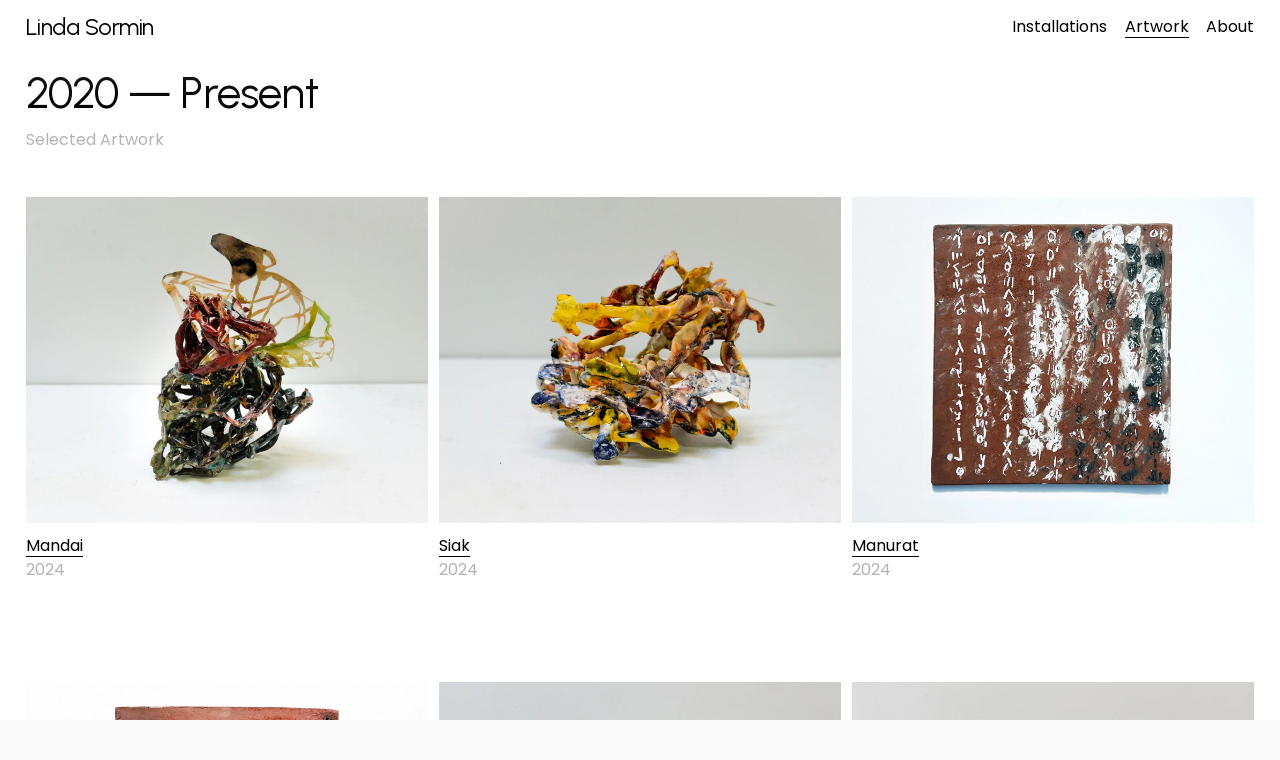

--- FILE ---
content_type: text/html;charset=utf-8
request_url: https://www.lindasormin.com/artwork
body_size: 30920
content:
<!doctype html>
<html xmlns:og="http://opengraphprotocol.org/schema/" xmlns:fb="http://www.facebook.com/2008/fbml" lang="en-US"  >
  <head>
    <meta http-equiv="X-UA-Compatible" content="IE=edge,chrome=1">
    <meta name="viewport" content="width=device-width, initial-scale=1">
    <!-- This is Squarespace. --><!-- blueberry-shallot-ww67 -->
<base href="">
<meta charset="utf-8" />
<title>Artwork &mdash; Linda Sormin</title>
<meta http-equiv="Accept-CH" content="Sec-CH-UA-Platform-Version, Sec-CH-UA-Model" /><link rel="icon" type="image/x-icon" href="https://assets.squarespace.com/universal/default-favicon.ico"/>
<link rel="canonical" href="https://www.lindasormin.com/artwork"/>
<meta property="og:site_name" content="Linda Sormin"/>
<meta property="og:title" content="Artwork &mdash; Linda Sormin"/>
<meta property="og:url" content="https://www.lindasormin.com/artwork"/>
<meta property="og:type" content="website"/>
<meta property="og:description" content="Explore artwork by Linda Sormin. Sculpture, ceramics, mixed-media, video, works on paper, and more."/>
<meta property="og:image" content="http://static1.squarespace.com/static/664b134b7b2664168074ade0/t/67321cd6df44472826f4c959/1731337430864/Opt_Mandai_To_Taste.JPG?format=1500w"/>
<meta property="og:image:width" content="1500"/>
<meta property="og:image:height" content="1031"/>
<meta itemprop="name" content="Artwork — Linda Sormin"/>
<meta itemprop="url" content="https://www.lindasormin.com/artwork"/>
<meta itemprop="description" content="Explore artwork by Linda Sormin. Sculpture, ceramics, mixed-media, video, works on paper, and more."/>
<meta itemprop="thumbnailUrl" content="http://static1.squarespace.com/static/664b134b7b2664168074ade0/t/67321cd6df44472826f4c959/1731337430864/Opt_Mandai_To_Taste.JPG?format=1500w"/>
<link rel="image_src" href="http://static1.squarespace.com/static/664b134b7b2664168074ade0/t/67321cd6df44472826f4c959/1731337430864/Opt_Mandai_To_Taste.JPG?format=1500w" />
<meta itemprop="image" content="http://static1.squarespace.com/static/664b134b7b2664168074ade0/t/67321cd6df44472826f4c959/1731337430864/Opt_Mandai_To_Taste.JPG?format=1500w"/>
<meta name="twitter:title" content="Artwork — Linda Sormin"/>
<meta name="twitter:image" content="http://static1.squarespace.com/static/664b134b7b2664168074ade0/t/67321cd6df44472826f4c959/1731337430864/Opt_Mandai_To_Taste.JPG?format=1500w"/>
<meta name="twitter:url" content="https://www.lindasormin.com/artwork"/>
<meta name="twitter:card" content="summary"/>
<meta name="twitter:description" content="Explore artwork by Linda Sormin. Sculpture, ceramics, mixed-media, video, works on paper, and more."/>
<meta name="description" content="Explore artwork by Linda Sormin. Sculpture, ceramics, mixed-media, video, 
works on paper, and more." />
<link rel="preconnect" href="https://images.squarespace-cdn.com">
<link rel="preconnect" href="https://fonts.gstatic.com" crossorigin>
<link rel="stylesheet" href="https://fonts.googleapis.com/css2?family=Poppins:ital,wght@0,400;0,700;1,400;1,700&family=Urbanist:ital,wght@0,400;0,700;1,400;1,700"><script type="text/javascript" crossorigin="anonymous" defer="true" nomodule="nomodule" src="//assets.squarespace.com/@sqs/polyfiller/1.6/legacy.js"></script>
<script type="text/javascript" crossorigin="anonymous" defer="true" src="//assets.squarespace.com/@sqs/polyfiller/1.6/modern.js"></script>
<script type="text/javascript">SQUARESPACE_ROLLUPS = {};</script>
<script>(function(rollups, name) { if (!rollups[name]) { rollups[name] = {}; } rollups[name].js = ["//assets.squarespace.com/universal/scripts-compressed/extract-css-runtime-045bd11ac3bb132d-min.en-US.js"]; })(SQUARESPACE_ROLLUPS, 'squarespace-extract_css_runtime');</script>
<script crossorigin="anonymous" src="//assets.squarespace.com/universal/scripts-compressed/extract-css-runtime-045bd11ac3bb132d-min.en-US.js" defer ></script><script>(function(rollups, name) { if (!rollups[name]) { rollups[name] = {}; } rollups[name].js = ["//assets.squarespace.com/universal/scripts-compressed/extract-css-moment-js-vendor-6f2a1f6ec9a41489-min.en-US.js"]; })(SQUARESPACE_ROLLUPS, 'squarespace-extract_css_moment_js_vendor');</script>
<script crossorigin="anonymous" src="//assets.squarespace.com/universal/scripts-compressed/extract-css-moment-js-vendor-6f2a1f6ec9a41489-min.en-US.js" defer ></script><script>(function(rollups, name) { if (!rollups[name]) { rollups[name] = {}; } rollups[name].js = ["//assets.squarespace.com/universal/scripts-compressed/cldr-resource-pack-22ed584d99d9b83d-min.en-US.js"]; })(SQUARESPACE_ROLLUPS, 'squarespace-cldr_resource_pack');</script>
<script crossorigin="anonymous" src="//assets.squarespace.com/universal/scripts-compressed/cldr-resource-pack-22ed584d99d9b83d-min.en-US.js" defer ></script><script>(function(rollups, name) { if (!rollups[name]) { rollups[name] = {}; } rollups[name].js = ["//assets.squarespace.com/universal/scripts-compressed/common-vendors-stable-fbd854d40b0804b7-min.en-US.js"]; })(SQUARESPACE_ROLLUPS, 'squarespace-common_vendors_stable');</script>
<script crossorigin="anonymous" src="//assets.squarespace.com/universal/scripts-compressed/common-vendors-stable-fbd854d40b0804b7-min.en-US.js" defer ></script><script>(function(rollups, name) { if (!rollups[name]) { rollups[name] = {}; } rollups[name].js = ["//assets.squarespace.com/universal/scripts-compressed/common-vendors-4eceb3db532a1896-min.en-US.js"]; })(SQUARESPACE_ROLLUPS, 'squarespace-common_vendors');</script>
<script crossorigin="anonymous" src="//assets.squarespace.com/universal/scripts-compressed/common-vendors-4eceb3db532a1896-min.en-US.js" defer ></script><script>(function(rollups, name) { if (!rollups[name]) { rollups[name] = {}; } rollups[name].js = ["//assets.squarespace.com/universal/scripts-compressed/common-b362001d182389b0-min.en-US.js"]; })(SQUARESPACE_ROLLUPS, 'squarespace-common');</script>
<script crossorigin="anonymous" src="//assets.squarespace.com/universal/scripts-compressed/common-b362001d182389b0-min.en-US.js" defer ></script><script>(function(rollups, name) { if (!rollups[name]) { rollups[name] = {}; } rollups[name].js = ["//assets.squarespace.com/universal/scripts-compressed/user-account-core-b4aa0c8a8a664afe-min.en-US.js"]; })(SQUARESPACE_ROLLUPS, 'squarespace-user_account_core');</script>
<script crossorigin="anonymous" src="//assets.squarespace.com/universal/scripts-compressed/user-account-core-b4aa0c8a8a664afe-min.en-US.js" defer ></script><script>(function(rollups, name) { if (!rollups[name]) { rollups[name] = {}; } rollups[name].css = ["//assets.squarespace.com/universal/styles-compressed/user-account-core-d101a9d3cd0580b1-min.en-US.css"]; })(SQUARESPACE_ROLLUPS, 'squarespace-user_account_core');</script>
<link rel="stylesheet" type="text/css" href="//assets.squarespace.com/universal/styles-compressed/user-account-core-d101a9d3cd0580b1-min.en-US.css"><script>(function(rollups, name) { if (!rollups[name]) { rollups[name] = {}; } rollups[name].js = ["//assets.squarespace.com/universal/scripts-compressed/performance-6c7058b44420b6db-min.en-US.js"]; })(SQUARESPACE_ROLLUPS, 'squarespace-performance');</script>
<script crossorigin="anonymous" src="//assets.squarespace.com/universal/scripts-compressed/performance-6c7058b44420b6db-min.en-US.js" defer ></script><script data-name="static-context">Static = window.Static || {}; Static.SQUARESPACE_CONTEXT = {"betaFeatureFlags":["override_block_styles","campaigns_discount_section_in_blasts","form_block_first_last_name_required","modernized-pdp-m2-enabled","nested_categories","marketing_landing_page","i18n_beta_website_locales","campaigns_import_discounts","new_stacked_index","campaigns_merch_state","campaigns_new_image_layout_picker","enable_form_submission_trigger","campaigns_thumbnail_layout","campaigns_discount_section_in_automations","pdp-site-styling-updates","supports_versioned_template_assets","contacts_and_campaigns_redesign","commerce-product-forms-rendering","marketing_automations","section-sdk-plp-list-view-atc-button-enabled","scripts_defer","enable_modernized_pdp_m3_layout_data","member_areas_feature"],"facebookAppId":"314192535267336","facebookApiVersion":"v6.0","rollups":{"squarespace-announcement-bar":{"js":"//assets.squarespace.com/universal/scripts-compressed/announcement-bar-92ab1c4891022f1d-min.en-US.js"},"squarespace-audio-player":{"css":"//assets.squarespace.com/universal/styles-compressed/audio-player-b05f5197a871c566-min.en-US.css","js":"//assets.squarespace.com/universal/scripts-compressed/audio-player-48b2ef79cf1c7ffb-min.en-US.js"},"squarespace-blog-collection-list":{"css":"//assets.squarespace.com/universal/styles-compressed/blog-collection-list-b4046463b72f34e2-min.en-US.css","js":"//assets.squarespace.com/universal/scripts-compressed/blog-collection-list-f78db80fc1cd6fce-min.en-US.js"},"squarespace-calendar-block-renderer":{"css":"//assets.squarespace.com/universal/styles-compressed/calendar-block-renderer-b72d08ba4421f5a0-min.en-US.css","js":"//assets.squarespace.com/universal/scripts-compressed/calendar-block-renderer-550530d9b21148ea-min.en-US.js"},"squarespace-chartjs-helpers":{"css":"//assets.squarespace.com/universal/styles-compressed/chartjs-helpers-96b256171ee039c1-min.en-US.css","js":"//assets.squarespace.com/universal/scripts-compressed/chartjs-helpers-4fd57f343946d08e-min.en-US.js"},"squarespace-comments":{"css":"//assets.squarespace.com/universal/styles-compressed/comments-1005d8fa07d32785-min.en-US.css","js":"//assets.squarespace.com/universal/scripts-compressed/comments-ddbed2e69fd3befa-min.en-US.js"},"squarespace-custom-css-popup":{"css":"//assets.squarespace.com/universal/styles-compressed/custom-css-popup-679a91a14e6e13a0-min.en-US.css","js":"//assets.squarespace.com/universal/scripts-compressed/custom-css-popup-3b7d885fa560921a-min.en-US.js"},"squarespace-dialog":{"css":"//assets.squarespace.com/universal/styles-compressed/dialog-f9093f2d526b94df-min.en-US.css","js":"//assets.squarespace.com/universal/scripts-compressed/dialog-2540b905667f1e8a-min.en-US.js"},"squarespace-events-collection":{"css":"//assets.squarespace.com/universal/styles-compressed/events-collection-b72d08ba4421f5a0-min.en-US.css","js":"//assets.squarespace.com/universal/scripts-compressed/events-collection-3e7891c6b5666deb-min.en-US.js"},"squarespace-form-rendering-utils":{"js":"//assets.squarespace.com/universal/scripts-compressed/form-rendering-utils-c55cb4954532d2e9-min.en-US.js"},"squarespace-forms":{"css":"//assets.squarespace.com/universal/styles-compressed/forms-0afd3c6ac30bbab1-min.en-US.css","js":"//assets.squarespace.com/universal/scripts-compressed/forms-5d3eff1221a2050f-min.en-US.js"},"squarespace-gallery-collection-list":{"css":"//assets.squarespace.com/universal/styles-compressed/gallery-collection-list-b4046463b72f34e2-min.en-US.css","js":"//assets.squarespace.com/universal/scripts-compressed/gallery-collection-list-07747667a3187b76-min.en-US.js"},"squarespace-image-zoom":{"css":"//assets.squarespace.com/universal/styles-compressed/image-zoom-b4046463b72f34e2-min.en-US.css","js":"//assets.squarespace.com/universal/scripts-compressed/image-zoom-60c18dc5f8f599ea-min.en-US.js"},"squarespace-pinterest":{"css":"//assets.squarespace.com/universal/styles-compressed/pinterest-b4046463b72f34e2-min.en-US.css","js":"//assets.squarespace.com/universal/scripts-compressed/pinterest-95bcbc1cf54446d6-min.en-US.js"},"squarespace-popup-overlay":{"css":"//assets.squarespace.com/universal/styles-compressed/popup-overlay-b742b752f5880972-min.en-US.css","js":"//assets.squarespace.com/universal/scripts-compressed/popup-overlay-8103e8e9061090c8-min.en-US.js"},"squarespace-product-quick-view":{"css":"//assets.squarespace.com/universal/styles-compressed/product-quick-view-da3f631e5a2b9554-min.en-US.css","js":"//assets.squarespace.com/universal/scripts-compressed/product-quick-view-e06b4d58ae676b18-min.en-US.js"},"squarespace-products-collection-item-v2":{"css":"//assets.squarespace.com/universal/styles-compressed/products-collection-item-v2-b4046463b72f34e2-min.en-US.css","js":"//assets.squarespace.com/universal/scripts-compressed/products-collection-item-v2-e3a3f101748fca6e-min.en-US.js"},"squarespace-products-collection-list-v2":{"css":"//assets.squarespace.com/universal/styles-compressed/products-collection-list-v2-b4046463b72f34e2-min.en-US.css","js":"//assets.squarespace.com/universal/scripts-compressed/products-collection-list-v2-eedc544f4cc56af4-min.en-US.js"},"squarespace-search-page":{"css":"//assets.squarespace.com/universal/styles-compressed/search-page-90a67fc09b9b32c6-min.en-US.css","js":"//assets.squarespace.com/universal/scripts-compressed/search-page-0ff0e020ab1fa1a7-min.en-US.js"},"squarespace-search-preview":{"js":"//assets.squarespace.com/universal/scripts-compressed/search-preview-0cd39e3057f784ac-min.en-US.js"},"squarespace-simple-liking":{"css":"//assets.squarespace.com/universal/styles-compressed/simple-liking-701bf8bbc05ec6aa-min.en-US.css","js":"//assets.squarespace.com/universal/scripts-compressed/simple-liking-c63bf8989a1c119a-min.en-US.js"},"squarespace-social-buttons":{"css":"//assets.squarespace.com/universal/styles-compressed/social-buttons-95032e5fa98e47a5-min.en-US.css","js":"//assets.squarespace.com/universal/scripts-compressed/social-buttons-0d3103d68d9577b7-min.en-US.js"},"squarespace-tourdates":{"css":"//assets.squarespace.com/universal/styles-compressed/tourdates-b4046463b72f34e2-min.en-US.css","js":"//assets.squarespace.com/universal/scripts-compressed/tourdates-6935a85e44fbeb38-min.en-US.js"},"squarespace-website-overlays-manager":{"css":"//assets.squarespace.com/universal/styles-compressed/website-overlays-manager-07ea5a4e004e6710-min.en-US.css","js":"//assets.squarespace.com/universal/scripts-compressed/website-overlays-manager-70d38206948bb16f-min.en-US.js"}},"pageType":2,"website":{"id":"664b134b7b2664168074ade0","identifier":"blueberry-shallot-ww67","websiteType":1,"contentModifiedOn":1766641655012,"cloneable":false,"hasBeenCloneable":false,"siteStatus":{},"language":"en-US","translationLocale":"en-US","formattingLocale":"en-US","timeZone":"Europe/Helsinki","machineTimeZoneOffset":7200000,"timeZoneOffset":7200000,"timeZoneAbbr":"EET","siteTitle":"Linda Sormin","fullSiteTitle":"Artwork \u2014 Linda Sormin","location":{},"shareButtonOptions":{"3":true,"8":true,"6":true,"4":true,"7":true,"1":true,"2":true},"authenticUrl":"https://www.lindasormin.com","internalUrl":"https://blueberry-shallot-ww67.squarespace.com","baseUrl":"https://www.lindasormin.com","primaryDomain":"www.lindasormin.com","sslSetting":3,"isHstsEnabled":true,"socialAccounts":[{"serviceId":64,"screenname":"Instagram","addedOn":1729793017871,"profileUrl":"https://www.instagram.com/lindasormin/","iconEnabled":true,"serviceName":"instagram-unauth"}],"typekitId":"","statsMigrated":false,"imageMetadataProcessingEnabled":false,"screenshotId":"b2e782451144567e694ad9900bddf8d2de76613a20702c286773c39c390fd17c","captchaSettings":{"enabledForDonations":false},"showOwnerLogin":false},"websiteSettings":{"id":"664b134b7b2664168074ade3","websiteId":"664b134b7b2664168074ade0","subjects":[],"country":"FI","state":"18","simpleLikingEnabled":true,"popupOverlaySettings":{"style":1,"enabledPages":[]},"commentLikesAllowed":true,"commentAnonAllowed":true,"commentThreaded":true,"commentApprovalRequired":false,"commentAvatarsOn":true,"commentSortType":2,"commentFlagThreshold":0,"commentFlagsAllowed":true,"commentEnableByDefault":true,"commentDisableAfterDaysDefault":0,"disqusShortname":"","commentsEnabled":false,"businessHours":{},"storeSettings":{"returnPolicy":null,"termsOfService":null,"privacyPolicy":null,"expressCheckout":false,"continueShoppingLinkUrl":"/","useLightCart":false,"showNoteField":false,"shippingCountryDefaultValue":"US","billToShippingDefaultValue":false,"showShippingPhoneNumber":true,"isShippingPhoneRequired":false,"showBillingPhoneNumber":true,"isBillingPhoneRequired":false,"currenciesSupported":["USD","CAD","GBP","AUD","EUR","CHF","NOK","SEK","DKK","NZD","SGD","MXN","HKD","CZK","ILS","MYR","RUB","PHP","PLN","THB","BRL","ARS","COP","IDR","INR","JPY","ZAR"],"defaultCurrency":"USD","selectedCurrency":"EUR","measurementStandard":1,"showCustomCheckoutForm":false,"checkoutPageMarketingOptInEnabled":true,"enableMailingListOptInByDefault":false,"sameAsRetailLocation":false,"merchandisingSettings":{"scarcityEnabledOnProductItems":false,"scarcityEnabledOnProductBlocks":false,"scarcityMessageType":"DEFAULT_SCARCITY_MESSAGE","scarcityThreshold":10,"multipleQuantityAllowedForServices":true,"restockNotificationsEnabled":false,"restockNotificationsSuccessText":"","restockNotificationsMailingListSignUpEnabled":false,"relatedProductsEnabled":false,"relatedProductsOrdering":"random","soldOutVariantsDropdownDisabled":false,"productComposerOptedIn":false,"productComposerABTestOptedOut":false,"productReviewsEnabled":false},"minimumOrderSubtotalEnabled":false,"minimumOrderSubtotal":{"currency":"EUR","value":"0.00"},"addToCartConfirmationType":2,"isLive":false,"multipleQuantityAllowedForServices":true},"useEscapeKeyToLogin":false,"ssBadgeType":1,"ssBadgePosition":4,"ssBadgeVisibility":1,"ssBadgeDevices":1,"pinterestOverlayOptions":{"mode":"disabled"},"userAccountsSettings":{"loginAllowed":true,"signupAllowed":true}},"cookieSettings":{"isCookieBannerEnabled":false,"isRestrictiveCookiePolicyEnabled":false,"cookieBannerText":"","cookieBannerTheme":"","cookieBannerVariant":"","cookieBannerPosition":"","cookieBannerCtaVariant":"","cookieBannerCtaText":"","cookieBannerAcceptType":"OPT_IN","cookieBannerOptOutCtaText":"","cookieBannerHasOptOut":false,"cookieBannerHasManageCookies":true,"cookieBannerManageCookiesLabel":"","cookieBannerSavedPreferencesText":"","cookieBannerSavedPreferencesLayout":"PILL"},"websiteCloneable":false,"collection":{"title":"Artwork","id":"671a95940270cf4c7d414ee1","fullUrl":"/artwork","type":10,"permissionType":1},"subscribed":false,"appDomain":"squarespace.com","templateTweakable":true,"tweakJSON":{"form-use-theme-colors":"true","header-logo-height":"60px","header-mobile-logo-max-height":"30px","header-vert-padding":"1vw","header-width":"Full","maxPageWidth":"3000px","mobile-header-vert-padding":"6vw","pagePadding":"2vw","tweak-blog-alternating-side-by-side-image-aspect-ratio":"1:1 Square","tweak-blog-alternating-side-by-side-image-spacing":"5%","tweak-blog-alternating-side-by-side-meta-spacing":"15px","tweak-blog-alternating-side-by-side-primary-meta":"Categories","tweak-blog-alternating-side-by-side-read-more-spacing":"5px","tweak-blog-alternating-side-by-side-secondary-meta":"Date","tweak-blog-basic-grid-columns":"2","tweak-blog-basic-grid-image-aspect-ratio":"3:2 Standard","tweak-blog-basic-grid-image-spacing":"30px","tweak-blog-basic-grid-meta-spacing":"15px","tweak-blog-basic-grid-primary-meta":"Categories","tweak-blog-basic-grid-read-more-spacing":"15px","tweak-blog-basic-grid-secondary-meta":"Date","tweak-blog-item-custom-width":"60","tweak-blog-item-show-author-profile":"true","tweak-blog-item-width":"Narrow","tweak-blog-masonry-columns":"2","tweak-blog-masonry-horizontal-spacing":"150px","tweak-blog-masonry-image-spacing":"25px","tweak-blog-masonry-meta-spacing":"20px","tweak-blog-masonry-primary-meta":"Categories","tweak-blog-masonry-read-more-spacing":"5px","tweak-blog-masonry-secondary-meta":"Date","tweak-blog-masonry-vertical-spacing":"100px","tweak-blog-side-by-side-image-aspect-ratio":"1:1 Square","tweak-blog-side-by-side-image-spacing":"6%","tweak-blog-side-by-side-meta-spacing":"20px","tweak-blog-side-by-side-primary-meta":"Categories","tweak-blog-side-by-side-read-more-spacing":"5px","tweak-blog-side-by-side-secondary-meta":"Date","tweak-blog-single-column-image-spacing":"40px","tweak-blog-single-column-meta-spacing":"30px","tweak-blog-single-column-primary-meta":"Categories","tweak-blog-single-column-read-more-spacing":"30px","tweak-blog-single-column-secondary-meta":"Date","tweak-events-stacked-show-thumbnails":"true","tweak-events-stacked-thumbnail-size":"3:2 Standard","tweak-fixed-header":"true","tweak-fixed-header-style":"Scroll Back","tweak-global-animations-animation-curve":"ease","tweak-global-animations-animation-delay":"0.6s","tweak-global-animations-animation-duration":"0.90s","tweak-global-animations-animation-style":"fade","tweak-global-animations-animation-type":"fade","tweak-global-animations-complexity-level":"detailed","tweak-global-animations-enabled":"true","tweak-portfolio-grid-basic-custom-height":"50","tweak-portfolio-grid-overlay-custom-height":"50","tweak-portfolio-hover-follow-acceleration":"10%","tweak-portfolio-hover-follow-animation-duration":"Medium","tweak-portfolio-hover-follow-animation-type":"Fade","tweak-portfolio-hover-follow-delimiter":"Forward Slash","tweak-portfolio-hover-follow-front":"false","tweak-portfolio-hover-follow-layout":"Inline","tweak-portfolio-hover-follow-size":"75","tweak-portfolio-hover-follow-text-spacing-x":"1.5","tweak-portfolio-hover-follow-text-spacing-y":"1.5","tweak-portfolio-hover-static-animation-duration":"Medium","tweak-portfolio-hover-static-animation-type":"Scale Up","tweak-portfolio-hover-static-delimiter":"Forward Slash","tweak-portfolio-hover-static-front":"false","tweak-portfolio-hover-static-layout":"Stacked","tweak-portfolio-hover-static-size":"75","tweak-portfolio-hover-static-text-spacing-x":"1.5","tweak-portfolio-hover-static-text-spacing-y":"1.5","tweak-portfolio-index-background-animation-duration":"Medium","tweak-portfolio-index-background-animation-type":"Fade","tweak-portfolio-index-background-custom-height":"50","tweak-portfolio-index-background-delimiter":"None","tweak-portfolio-index-background-height":"Large","tweak-portfolio-index-background-horizontal-alignment":"Center","tweak-portfolio-index-background-link-format":"Stacked","tweak-portfolio-index-background-persist":"false","tweak-portfolio-index-background-vertical-alignment":"Middle","tweak-portfolio-index-background-width":"Full Bleed","tweak-transparent-header":"true"},"templateId":"5c5a519771c10ba3470d8101","templateVersion":"7.1","pageFeatures":[1,2,4],"gmRenderKey":"QUl6YVN5Q0JUUk9xNkx1dkZfSUUxcjQ2LVQ0QWVUU1YtMGQ3bXk4","templateScriptsRootUrl":"https://static1.squarespace.com/static/vta/5c5a519771c10ba3470d8101/scripts/","impersonatedSession":false,"tzData":{"zones":[[120,"EU","EE%sT",null]],"rules":{"EU":[[1981,"max",null,"Mar","lastSun","1:00u","1:00","S"],[1996,"max",null,"Oct","lastSun","1:00u","0",null]]}},"showAnnouncementBar":false,"recaptchaEnterpriseContext":{"recaptchaEnterpriseSiteKey":"6LdDFQwjAAAAAPigEvvPgEVbb7QBm-TkVJdDTlAv"},"i18nContext":{"timeZoneData":{"id":"Europe/Helsinki","name":"Eastern European Time"}},"env":"PRODUCTION","visitorFormContext":{"formFieldFormats":{"initialNameOrder":"GIVEN_FIRST","initialAddressFormat":{"id":0,"type":"ADDRESS","country":"FI","labelLocale":"en","fields":[{"type":"FIELD","label":"Address Line 1","identifier":"Line1","length":0,"required":true,"metadata":{"autocomplete":"address-line1"}},{"type":"SEPARATOR","label":"\n","identifier":"Newline","length":0,"required":false,"metadata":{}},{"type":"FIELD","label":"Address Line 2","identifier":"Line2","length":0,"required":false,"metadata":{"autocomplete":"address-line2"}},{"type":"SEPARATOR","label":"\n","identifier":"Newline","length":0,"required":false,"metadata":{}},{"type":"FIELD","label":"Postal Code","identifier":"Zip","length":0,"required":true,"metadata":{"autocomplete":"postal-code"}},{"type":"SEPARATOR","label":" ","identifier":"Space","length":0,"required":false,"metadata":{}},{"type":"FIELD","label":"City","identifier":"City","length":0,"required":true,"metadata":{"autocomplete":"address-level1"}}]},"countries":[{"name":"Afghanistan","code":"AF","phoneCode":"+93"},{"name":"\u00C5land Islands","code":"AX","phoneCode":"+358"},{"name":"Albania","code":"AL","phoneCode":"+355"},{"name":"Algeria","code":"DZ","phoneCode":"+213"},{"name":"American Samoa","code":"AS","phoneCode":"+1"},{"name":"Andorra","code":"AD","phoneCode":"+376"},{"name":"Angola","code":"AO","phoneCode":"+244"},{"name":"Anguilla","code":"AI","phoneCode":"+1"},{"name":"Antigua & Barbuda","code":"AG","phoneCode":"+1"},{"name":"Argentina","code":"AR","phoneCode":"+54"},{"name":"Armenia","code":"AM","phoneCode":"+374"},{"name":"Aruba","code":"AW","phoneCode":"+297"},{"name":"Ascension Island","code":"AC","phoneCode":"+247"},{"name":"Australia","code":"AU","phoneCode":"+61"},{"name":"Austria","code":"AT","phoneCode":"+43"},{"name":"Azerbaijan","code":"AZ","phoneCode":"+994"},{"name":"Bahamas","code":"BS","phoneCode":"+1"},{"name":"Bahrain","code":"BH","phoneCode":"+973"},{"name":"Bangladesh","code":"BD","phoneCode":"+880"},{"name":"Barbados","code":"BB","phoneCode":"+1"},{"name":"Belarus","code":"BY","phoneCode":"+375"},{"name":"Belgium","code":"BE","phoneCode":"+32"},{"name":"Belize","code":"BZ","phoneCode":"+501"},{"name":"Benin","code":"BJ","phoneCode":"+229"},{"name":"Bermuda","code":"BM","phoneCode":"+1"},{"name":"Bhutan","code":"BT","phoneCode":"+975"},{"name":"Bolivia","code":"BO","phoneCode":"+591"},{"name":"Bosnia & Herzegovina","code":"BA","phoneCode":"+387"},{"name":"Botswana","code":"BW","phoneCode":"+267"},{"name":"Brazil","code":"BR","phoneCode":"+55"},{"name":"British Indian Ocean Territory","code":"IO","phoneCode":"+246"},{"name":"British Virgin Islands","code":"VG","phoneCode":"+1"},{"name":"Brunei","code":"BN","phoneCode":"+673"},{"name":"Bulgaria","code":"BG","phoneCode":"+359"},{"name":"Burkina Faso","code":"BF","phoneCode":"+226"},{"name":"Burundi","code":"BI","phoneCode":"+257"},{"name":"Cambodia","code":"KH","phoneCode":"+855"},{"name":"Cameroon","code":"CM","phoneCode":"+237"},{"name":"Canada","code":"CA","phoneCode":"+1"},{"name":"Cape Verde","code":"CV","phoneCode":"+238"},{"name":"Caribbean Netherlands","code":"BQ","phoneCode":"+599"},{"name":"Cayman Islands","code":"KY","phoneCode":"+1"},{"name":"Central African Republic","code":"CF","phoneCode":"+236"},{"name":"Chad","code":"TD","phoneCode":"+235"},{"name":"Chile","code":"CL","phoneCode":"+56"},{"name":"China","code":"CN","phoneCode":"+86"},{"name":"Christmas Island","code":"CX","phoneCode":"+61"},{"name":"Cocos (Keeling) Islands","code":"CC","phoneCode":"+61"},{"name":"Colombia","code":"CO","phoneCode":"+57"},{"name":"Comoros","code":"KM","phoneCode":"+269"},{"name":"Congo - Brazzaville","code":"CG","phoneCode":"+242"},{"name":"Congo - Kinshasa","code":"CD","phoneCode":"+243"},{"name":"Cook Islands","code":"CK","phoneCode":"+682"},{"name":"Costa Rica","code":"CR","phoneCode":"+506"},{"name":"C\u00F4te d\u2019Ivoire","code":"CI","phoneCode":"+225"},{"name":"Croatia","code":"HR","phoneCode":"+385"},{"name":"Cuba","code":"CU","phoneCode":"+53"},{"name":"Cura\u00E7ao","code":"CW","phoneCode":"+599"},{"name":"Cyprus","code":"CY","phoneCode":"+357"},{"name":"Czechia","code":"CZ","phoneCode":"+420"},{"name":"Denmark","code":"DK","phoneCode":"+45"},{"name":"Djibouti","code":"DJ","phoneCode":"+253"},{"name":"Dominica","code":"DM","phoneCode":"+1"},{"name":"Dominican Republic","code":"DO","phoneCode":"+1"},{"name":"Ecuador","code":"EC","phoneCode":"+593"},{"name":"Egypt","code":"EG","phoneCode":"+20"},{"name":"El Salvador","code":"SV","phoneCode":"+503"},{"name":"Equatorial Guinea","code":"GQ","phoneCode":"+240"},{"name":"Eritrea","code":"ER","phoneCode":"+291"},{"name":"Estonia","code":"EE","phoneCode":"+372"},{"name":"Eswatini","code":"SZ","phoneCode":"+268"},{"name":"Ethiopia","code":"ET","phoneCode":"+251"},{"name":"Falkland Islands","code":"FK","phoneCode":"+500"},{"name":"Faroe Islands","code":"FO","phoneCode":"+298"},{"name":"Fiji","code":"FJ","phoneCode":"+679"},{"name":"Finland","code":"FI","phoneCode":"+358"},{"name":"France","code":"FR","phoneCode":"+33"},{"name":"French Guiana","code":"GF","phoneCode":"+594"},{"name":"French Polynesia","code":"PF","phoneCode":"+689"},{"name":"Gabon","code":"GA","phoneCode":"+241"},{"name":"Gambia","code":"GM","phoneCode":"+220"},{"name":"Georgia","code":"GE","phoneCode":"+995"},{"name":"Germany","code":"DE","phoneCode":"+49"},{"name":"Ghana","code":"GH","phoneCode":"+233"},{"name":"Gibraltar","code":"GI","phoneCode":"+350"},{"name":"Greece","code":"GR","phoneCode":"+30"},{"name":"Greenland","code":"GL","phoneCode":"+299"},{"name":"Grenada","code":"GD","phoneCode":"+1"},{"name":"Guadeloupe","code":"GP","phoneCode":"+590"},{"name":"Guam","code":"GU","phoneCode":"+1"},{"name":"Guatemala","code":"GT","phoneCode":"+502"},{"name":"Guernsey","code":"GG","phoneCode":"+44"},{"name":"Guinea","code":"GN","phoneCode":"+224"},{"name":"Guinea-Bissau","code":"GW","phoneCode":"+245"},{"name":"Guyana","code":"GY","phoneCode":"+592"},{"name":"Haiti","code":"HT","phoneCode":"+509"},{"name":"Honduras","code":"HN","phoneCode":"+504"},{"name":"Hong Kong SAR China","code":"HK","phoneCode":"+852"},{"name":"Hungary","code":"HU","phoneCode":"+36"},{"name":"Iceland","code":"IS","phoneCode":"+354"},{"name":"India","code":"IN","phoneCode":"+91"},{"name":"Indonesia","code":"ID","phoneCode":"+62"},{"name":"Iran","code":"IR","phoneCode":"+98"},{"name":"Iraq","code":"IQ","phoneCode":"+964"},{"name":"Ireland","code":"IE","phoneCode":"+353"},{"name":"Isle of Man","code":"IM","phoneCode":"+44"},{"name":"Israel","code":"IL","phoneCode":"+972"},{"name":"Italy","code":"IT","phoneCode":"+39"},{"name":"Jamaica","code":"JM","phoneCode":"+1"},{"name":"Japan","code":"JP","phoneCode":"+81"},{"name":"Jersey","code":"JE","phoneCode":"+44"},{"name":"Jordan","code":"JO","phoneCode":"+962"},{"name":"Kazakhstan","code":"KZ","phoneCode":"+7"},{"name":"Kenya","code":"KE","phoneCode":"+254"},{"name":"Kiribati","code":"KI","phoneCode":"+686"},{"name":"Kosovo","code":"XK","phoneCode":"+383"},{"name":"Kuwait","code":"KW","phoneCode":"+965"},{"name":"Kyrgyzstan","code":"KG","phoneCode":"+996"},{"name":"Laos","code":"LA","phoneCode":"+856"},{"name":"Latvia","code":"LV","phoneCode":"+371"},{"name":"Lebanon","code":"LB","phoneCode":"+961"},{"name":"Lesotho","code":"LS","phoneCode":"+266"},{"name":"Liberia","code":"LR","phoneCode":"+231"},{"name":"Libya","code":"LY","phoneCode":"+218"},{"name":"Liechtenstein","code":"LI","phoneCode":"+423"},{"name":"Lithuania","code":"LT","phoneCode":"+370"},{"name":"Luxembourg","code":"LU","phoneCode":"+352"},{"name":"Macao SAR China","code":"MO","phoneCode":"+853"},{"name":"Madagascar","code":"MG","phoneCode":"+261"},{"name":"Malawi","code":"MW","phoneCode":"+265"},{"name":"Malaysia","code":"MY","phoneCode":"+60"},{"name":"Maldives","code":"MV","phoneCode":"+960"},{"name":"Mali","code":"ML","phoneCode":"+223"},{"name":"Malta","code":"MT","phoneCode":"+356"},{"name":"Marshall Islands","code":"MH","phoneCode":"+692"},{"name":"Martinique","code":"MQ","phoneCode":"+596"},{"name":"Mauritania","code":"MR","phoneCode":"+222"},{"name":"Mauritius","code":"MU","phoneCode":"+230"},{"name":"Mayotte","code":"YT","phoneCode":"+262"},{"name":"Mexico","code":"MX","phoneCode":"+52"},{"name":"Micronesia","code":"FM","phoneCode":"+691"},{"name":"Moldova","code":"MD","phoneCode":"+373"},{"name":"Monaco","code":"MC","phoneCode":"+377"},{"name":"Mongolia","code":"MN","phoneCode":"+976"},{"name":"Montenegro","code":"ME","phoneCode":"+382"},{"name":"Montserrat","code":"MS","phoneCode":"+1"},{"name":"Morocco","code":"MA","phoneCode":"+212"},{"name":"Mozambique","code":"MZ","phoneCode":"+258"},{"name":"Myanmar (Burma)","code":"MM","phoneCode":"+95"},{"name":"Namibia","code":"NA","phoneCode":"+264"},{"name":"Nauru","code":"NR","phoneCode":"+674"},{"name":"Nepal","code":"NP","phoneCode":"+977"},{"name":"Netherlands","code":"NL","phoneCode":"+31"},{"name":"New Caledonia","code":"NC","phoneCode":"+687"},{"name":"New Zealand","code":"NZ","phoneCode":"+64"},{"name":"Nicaragua","code":"NI","phoneCode":"+505"},{"name":"Niger","code":"NE","phoneCode":"+227"},{"name":"Nigeria","code":"NG","phoneCode":"+234"},{"name":"Niue","code":"NU","phoneCode":"+683"},{"name":"Norfolk Island","code":"NF","phoneCode":"+672"},{"name":"Northern Mariana Islands","code":"MP","phoneCode":"+1"},{"name":"North Korea","code":"KP","phoneCode":"+850"},{"name":"North Macedonia","code":"MK","phoneCode":"+389"},{"name":"Norway","code":"NO","phoneCode":"+47"},{"name":"Oman","code":"OM","phoneCode":"+968"},{"name":"Pakistan","code":"PK","phoneCode":"+92"},{"name":"Palau","code":"PW","phoneCode":"+680"},{"name":"Palestinian Territories","code":"PS","phoneCode":"+970"},{"name":"Panama","code":"PA","phoneCode":"+507"},{"name":"Papua New Guinea","code":"PG","phoneCode":"+675"},{"name":"Paraguay","code":"PY","phoneCode":"+595"},{"name":"Peru","code":"PE","phoneCode":"+51"},{"name":"Philippines","code":"PH","phoneCode":"+63"},{"name":"Poland","code":"PL","phoneCode":"+48"},{"name":"Portugal","code":"PT","phoneCode":"+351"},{"name":"Puerto Rico","code":"PR","phoneCode":"+1"},{"name":"Qatar","code":"QA","phoneCode":"+974"},{"name":"R\u00E9union","code":"RE","phoneCode":"+262"},{"name":"Romania","code":"RO","phoneCode":"+40"},{"name":"Russia","code":"RU","phoneCode":"+7"},{"name":"Rwanda","code":"RW","phoneCode":"+250"},{"name":"Samoa","code":"WS","phoneCode":"+685"},{"name":"San Marino","code":"SM","phoneCode":"+378"},{"name":"S\u00E3o Tom\u00E9 & Pr\u00EDncipe","code":"ST","phoneCode":"+239"},{"name":"Saudi Arabia","code":"SA","phoneCode":"+966"},{"name":"Senegal","code":"SN","phoneCode":"+221"},{"name":"Serbia","code":"RS","phoneCode":"+381"},{"name":"Seychelles","code":"SC","phoneCode":"+248"},{"name":"Sierra Leone","code":"SL","phoneCode":"+232"},{"name":"Singapore","code":"SG","phoneCode":"+65"},{"name":"Sint Maarten","code":"SX","phoneCode":"+1"},{"name":"Slovakia","code":"SK","phoneCode":"+421"},{"name":"Slovenia","code":"SI","phoneCode":"+386"},{"name":"Solomon Islands","code":"SB","phoneCode":"+677"},{"name":"Somalia","code":"SO","phoneCode":"+252"},{"name":"South Africa","code":"ZA","phoneCode":"+27"},{"name":"South Korea","code":"KR","phoneCode":"+82"},{"name":"South Sudan","code":"SS","phoneCode":"+211"},{"name":"Spain","code":"ES","phoneCode":"+34"},{"name":"Sri Lanka","code":"LK","phoneCode":"+94"},{"name":"St. Barth\u00E9lemy","code":"BL","phoneCode":"+590"},{"name":"St. Helena","code":"SH","phoneCode":"+290"},{"name":"St. Kitts & Nevis","code":"KN","phoneCode":"+1"},{"name":"St. Lucia","code":"LC","phoneCode":"+1"},{"name":"St. Martin","code":"MF","phoneCode":"+590"},{"name":"St. Pierre & Miquelon","code":"PM","phoneCode":"+508"},{"name":"St. Vincent & Grenadines","code":"VC","phoneCode":"+1"},{"name":"Sudan","code":"SD","phoneCode":"+249"},{"name":"Suriname","code":"SR","phoneCode":"+597"},{"name":"Svalbard & Jan Mayen","code":"SJ","phoneCode":"+47"},{"name":"Sweden","code":"SE","phoneCode":"+46"},{"name":"Switzerland","code":"CH","phoneCode":"+41"},{"name":"Syria","code":"SY","phoneCode":"+963"},{"name":"Taiwan","code":"TW","phoneCode":"+886"},{"name":"Tajikistan","code":"TJ","phoneCode":"+992"},{"name":"Tanzania","code":"TZ","phoneCode":"+255"},{"name":"Thailand","code":"TH","phoneCode":"+66"},{"name":"Timor-Leste","code":"TL","phoneCode":"+670"},{"name":"Togo","code":"TG","phoneCode":"+228"},{"name":"Tokelau","code":"TK","phoneCode":"+690"},{"name":"Tonga","code":"TO","phoneCode":"+676"},{"name":"Trinidad & Tobago","code":"TT","phoneCode":"+1"},{"name":"Tristan da Cunha","code":"TA","phoneCode":"+290"},{"name":"Tunisia","code":"TN","phoneCode":"+216"},{"name":"T\u00FCrkiye","code":"TR","phoneCode":"+90"},{"name":"Turkmenistan","code":"TM","phoneCode":"+993"},{"name":"Turks & Caicos Islands","code":"TC","phoneCode":"+1"},{"name":"Tuvalu","code":"TV","phoneCode":"+688"},{"name":"U.S. Virgin Islands","code":"VI","phoneCode":"+1"},{"name":"Uganda","code":"UG","phoneCode":"+256"},{"name":"Ukraine","code":"UA","phoneCode":"+380"},{"name":"United Arab Emirates","code":"AE","phoneCode":"+971"},{"name":"United Kingdom","code":"GB","phoneCode":"+44"},{"name":"United States","code":"US","phoneCode":"+1"},{"name":"Uruguay","code":"UY","phoneCode":"+598"},{"name":"Uzbekistan","code":"UZ","phoneCode":"+998"},{"name":"Vanuatu","code":"VU","phoneCode":"+678"},{"name":"Vatican City","code":"VA","phoneCode":"+39"},{"name":"Venezuela","code":"VE","phoneCode":"+58"},{"name":"Vietnam","code":"VN","phoneCode":"+84"},{"name":"Wallis & Futuna","code":"WF","phoneCode":"+681"},{"name":"Western Sahara","code":"EH","phoneCode":"+212"},{"name":"Yemen","code":"YE","phoneCode":"+967"},{"name":"Zambia","code":"ZM","phoneCode":"+260"},{"name":"Zimbabwe","code":"ZW","phoneCode":"+263"}],"initialPhoneFormat":{"id":0,"type":"PHONE_NUMBER","country":"FI","labelLocale":"en-US","fields":[{"type":"FIELD","label":"1","identifier":"1","length":20,"required":false,"metadata":{}}]}},"localizedStrings":{"validation":{"noValidSelection":"A valid selection must be made.","invalidUrl":"Must be a valid URL.","stringTooLong":"Value should have a length no longer than {0}.","containsInvalidKey":"{0} contains an invalid key.","invalidTwitterUsername":"Must be a valid Twitter username.","valueOutsideRange":"Value must be in the range {0} to {1}.","invalidPassword":"Passwords should not contain whitespace.","missingRequiredSubfields":"{0} is missing required subfields: {1}","invalidCurrency":"Currency value should be formatted like 1234 or 123.99.","invalidMapSize":"Value should contain exactly {0} elements.","subfieldsRequired":"All fields in {0} are required.","formSubmissionFailed":"Form submission failed. Review the following information: {0}.","invalidCountryCode":"Country code should have an optional plus and up to 4 digits.","invalidDate":"This is not a real date.","required":"{0} is required.","invalidStringLength":"Value should be {0} characters long.","invalidEmail":"Email addresses should follow the format user@domain.com.","invalidListLength":"Value should be {0} elements long.","allEmpty":"Please fill out at least one form field.","missingRequiredQuestion":"Missing a required question.","invalidQuestion":"Contained an invalid question.","captchaFailure":"Captcha validation failed. Please try again.","stringTooShort":"Value should have a length of at least {0}.","invalid":"{0} is not valid.","formErrors":"Form Errors","containsInvalidValue":"{0} contains an invalid value.","invalidUnsignedNumber":"Numbers must contain only digits and no other characters.","invalidName":"Valid names contain only letters, numbers, spaces, ', or - characters."},"submit":"Submit","status":{"title":"{@} Block","learnMore":"Learn more"},"name":{"firstName":"First Name","lastName":"Last Name"},"lightbox":{"openForm":"Open Form"},"likert":{"agree":"Agree","stronglyDisagree":"Strongly Disagree","disagree":"Disagree","stronglyAgree":"Strongly Agree","neutral":"Neutral"},"time":{"am":"AM","second":"Second","pm":"PM","minute":"Minute","amPm":"AM/PM","hour":"Hour"},"notFound":"Form not found.","date":{"yyyy":"YYYY","year":"Year","mm":"MM","day":"Day","month":"Month","dd":"DD"},"phone":{"country":"Country","number":"Number","prefix":"Prefix","areaCode":"Area Code","line":"Line"},"submitError":"Unable to submit form. Please try again later.","address":{"stateProvince":"State/Province","country":"Country","zipPostalCode":"Zip/Postal Code","address2":"Address 2","address1":"Address 1","city":"City"},"email":{"signUp":"Sign up for news and updates"},"cannotSubmitDemoForm":"This is a demo form and cannot be submitted.","required":"(required)","invalidData":"Invalid form data."}}};</script><script type="application/ld+json">{"url":"https://www.lindasormin.com","name":"Linda Sormin","@context":"http://schema.org","@type":"WebSite"}</script><script type="application/ld+json">{"address":"","openingHours":"","@context":"http://schema.org","@type":"LocalBusiness"}</script><link rel="stylesheet" type="text/css" href="https://static1.squarespace.com/static/versioned-site-css/664b134b7b2664168074ade0/43/5c5a519771c10ba3470d8101/664b134b7b2664168074adea/1728/site.css"/><script>Static.COOKIE_BANNER_CAPABLE = true;</script>
<!-- End of Squarespace Headers -->
    <link rel="stylesheet" type="text/css" href="https://static1.squarespace.com/static/vta/5c5a519771c10ba3470d8101/versioned-assets/1769194398809-6LL0HK6WTZB1AXUIUR0D/static.css">
  </head>

  <body
    id="collection-671a95940270cf4c7d414ee1"
    class="
      form-use-theme-colors form-field-style-solid form-field-shape-square form-field-border-all form-field-checkbox-type-icon form-field-checkbox-fill-solid form-field-checkbox-color-inverted form-field-checkbox-shape-square form-field-checkbox-layout-stack form-field-radio-type-button form-field-radio-fill-outline form-field-radio-color-normal form-field-radio-shape-square form-field-radio-layout-fit form-field-survey-fill-outline form-field-survey-color-normal form-field-survey-shape-square form-field-hover-focus-outline form-submit-button-style-bar tweak-portfolio-grid-overlay-width-full tweak-portfolio-grid-overlay-height-small tweak-portfolio-grid-overlay-image-aspect-ratio-43-four-three tweak-portfolio-grid-overlay-text-placement-center tweak-portfolio-grid-overlay-show-text-after-hover image-block-poster-text-alignment-center image-block-card-content-position-center image-block-card-text-alignment-left image-block-overlap-content-position-center image-block-overlap-text-alignment-left image-block-collage-content-position-center image-block-collage-text-alignment-left image-block-stack-text-alignment-left tweak-blog-single-column-width-inset tweak-blog-single-column-text-alignment-center tweak-blog-single-column-image-placement-above tweak-blog-single-column-delimiter-bullet tweak-blog-single-column-read-more-style-show tweak-blog-single-column-primary-meta-categories tweak-blog-single-column-secondary-meta-date tweak-blog-single-column-meta-position-top tweak-blog-single-column-content-excerpt-and-title tweak-blog-item-width-narrow tweak-blog-item-text-alignment-left tweak-blog-item-meta-position-above-title tweak-blog-item-show-categories tweak-blog-item-show-date tweak-blog-item-show-author-name tweak-blog-item-show-author-profile tweak-blog-item-delimiter-dash primary-button-style-solid primary-button-shape-square secondary-button-style-outline secondary-button-shape-square tertiary-button-style-outline tertiary-button-shape-underline tweak-events-stacked-width-inset tweak-events-stacked-height-small tweak-events-stacked-show-past-events tweak-events-stacked-show-thumbnails tweak-events-stacked-thumbnail-size-32-standard tweak-events-stacked-date-style-side-tag tweak-events-stacked-show-time tweak-events-stacked-show-location tweak-events-stacked-ical-gcal-links tweak-events-stacked-show-excerpt  tweak-blog-basic-grid-width-inset tweak-blog-basic-grid-image-aspect-ratio-32-standard tweak-blog-basic-grid-text-alignment-center tweak-blog-basic-grid-delimiter-bullet tweak-blog-basic-grid-image-placement-above tweak-blog-basic-grid-read-more-style-show tweak-blog-basic-grid-primary-meta-categories tweak-blog-basic-grid-secondary-meta-date tweak-blog-basic-grid-excerpt-show header-overlay-alignment-left tweak-portfolio-index-background-link-format-stacked tweak-portfolio-index-background-width-full-bleed tweak-portfolio-index-background-height-large  tweak-portfolio-index-background-vertical-alignment-middle tweak-portfolio-index-background-horizontal-alignment-center tweak-portfolio-index-background-delimiter-none tweak-portfolio-index-background-animation-type-fade tweak-portfolio-index-background-animation-duration-medium tweak-portfolio-hover-follow-layout-inline  tweak-portfolio-hover-follow-delimiter-forward-slash tweak-portfolio-hover-follow-animation-type-fade tweak-portfolio-hover-follow-animation-duration-medium tweak-portfolio-hover-static-layout-stacked  tweak-portfolio-hover-static-delimiter-forward-slash tweak-portfolio-hover-static-animation-type-scale-up tweak-portfolio-hover-static-animation-duration-medium tweak-blog-alternating-side-by-side-width-inset tweak-blog-alternating-side-by-side-image-aspect-ratio-11-square tweak-blog-alternating-side-by-side-text-alignment-left tweak-blog-alternating-side-by-side-read-more-style-show tweak-blog-alternating-side-by-side-image-text-alignment-middle tweak-blog-alternating-side-by-side-delimiter-bullet tweak-blog-alternating-side-by-side-meta-position-top tweak-blog-alternating-side-by-side-primary-meta-categories tweak-blog-alternating-side-by-side-secondary-meta-date tweak-blog-alternating-side-by-side-excerpt-show tweak-global-animations-enabled tweak-global-animations-complexity-level-detailed tweak-global-animations-animation-style-fade tweak-global-animations-animation-type-fade tweak-global-animations-animation-curve-ease tweak-blog-masonry-width-full tweak-blog-masonry-text-alignment-center tweak-blog-masonry-primary-meta-categories tweak-blog-masonry-secondary-meta-date tweak-blog-masonry-meta-position-top tweak-blog-masonry-read-more-style-show tweak-blog-masonry-delimiter-space tweak-blog-masonry-image-placement-above tweak-blog-masonry-excerpt-show header-width-full tweak-transparent-header tweak-fixed-header tweak-fixed-header-style-scroll-back tweak-blog-side-by-side-width-inset tweak-blog-side-by-side-image-placement-left tweak-blog-side-by-side-image-aspect-ratio-11-square tweak-blog-side-by-side-primary-meta-categories tweak-blog-side-by-side-secondary-meta-date tweak-blog-side-by-side-meta-position-top tweak-blog-side-by-side-text-alignment-left tweak-blog-side-by-side-image-text-alignment-middle tweak-blog-side-by-side-read-more-style-show tweak-blog-side-by-side-delimiter-bullet tweak-blog-side-by-side-excerpt-show tweak-portfolio-grid-basic-width-inset tweak-portfolio-grid-basic-height-small tweak-portfolio-grid-basic-image-aspect-ratio-34-three-four-vertical tweak-portfolio-grid-basic-text-alignment-left tweak-portfolio-grid-basic-hover-effect-zoom hide-opentable-icons opentable-style-dark tweak-product-quick-view-button-style-floating tweak-product-quick-view-button-position-bottom tweak-product-quick-view-lightbox-excerpt-display-truncate tweak-product-quick-view-lightbox-show-arrows tweak-product-quick-view-lightbox-show-close-button tweak-product-quick-view-lightbox-controls-weight-light native-currency-code-eur collection-type-page collection-layout-default collection-671a95940270cf4c7d414ee1 mobile-style-available sqs-seven-one
      
        
          
            
              
            
          
        
      
    "
    tabindex="-1"
  >
    <div
      id="siteWrapper"
      class="clearfix site-wrapper"
    >
      
        <div id="floatingCart" class="floating-cart hidden">
          <a href="/cart" class="icon icon--stroke icon--fill icon--cart sqs-custom-cart">
            <span class="Cart-inner">
              



  <svg class="icon icon--cart" width="61" height="49" viewBox="0 0 61 49">
  <path fill-rule="evenodd" clip-rule="evenodd" d="M0.5 2C0.5 1.17157 1.17157 0.5 2 0.5H13.6362C14.3878 0.5 15.0234 1.05632 15.123 1.80135L16.431 11.5916H59C59.5122 11.5916 59.989 11.8529 60.2645 12.2847C60.54 12.7165 60.5762 13.2591 60.3604 13.7236L50.182 35.632C49.9361 36.1614 49.4054 36.5 48.8217 36.5H18.0453C17.2937 36.5 16.6581 35.9437 16.5585 35.1987L12.3233 3.5H2C1.17157 3.5 0.5 2.82843 0.5 2ZM16.8319 14.5916L19.3582 33.5H47.8646L56.6491 14.5916H16.8319Z" />
  <path d="M18.589 35H49.7083L60 13H16L18.589 35Z" />
  <path d="M21 49C23.2091 49 25 47.2091 25 45C25 42.7909 23.2091 41 21 41C18.7909 41 17 42.7909 17 45C17 47.2091 18.7909 49 21 49Z" />
  <path d="M45 49C47.2091 49 49 47.2091 49 45C49 42.7909 47.2091 41 45 41C42.7909 41 41 42.7909 41 45C41 47.2091 42.7909 49 45 49Z" />
</svg>

              <div class="legacy-cart icon-cart-quantity">
                <span class="sqs-cart-quantity">0</span>
              </div>
            </span>
          </a>
        </div>
      

      












  <header
    data-test="header"
    id="header"
    
    class="
      
        
          light
        
      
      header theme-col--primary
    "
    data-section-theme="light"
    data-controller="Header"
    data-current-styles="{
&quot;layout&quot;: &quot;navRight&quot;,
&quot;action&quot;: {
&quot;buttonText&quot;: &quot;Get Started&quot;,
&quot;newWindow&quot;: false
},
&quot;showSocial&quot;: false,
&quot;socialOptions&quot;: {
&quot;socialBorderShape&quot;: &quot;none&quot;,
&quot;socialBorderStyle&quot;: &quot;outline&quot;,
&quot;socialBorderThickness&quot;: {
&quot;unit&quot;: &quot;px&quot;,
&quot;value&quot;: 1.0
}
},
&quot;menuOverlayAnimation&quot;: &quot;fade&quot;,
&quot;cartStyle&quot;: &quot;cart&quot;,
&quot;cartText&quot;: &quot;Cart&quot;,
&quot;showEmptyCartState&quot;: true,
&quot;cartOptions&quot;: {
&quot;iconType&quot;: &quot;solid-7&quot;,
&quot;cartBorderShape&quot;: &quot;none&quot;,
&quot;cartBorderStyle&quot;: &quot;outline&quot;,
&quot;cartBorderThickness&quot;: {
&quot;unit&quot;: &quot;px&quot;,
&quot;value&quot;: 1.0
}
},
&quot;showButton&quot;: false,
&quot;showCart&quot;: false,
&quot;showAccountLogin&quot;: false,
&quot;headerStyle&quot;: &quot;dynamic&quot;,
&quot;languagePicker&quot;: {
&quot;enabled&quot;: false,
&quot;iconEnabled&quot;: false,
&quot;iconType&quot;: &quot;globe&quot;,
&quot;flagShape&quot;: &quot;shiny&quot;,
&quot;languageFlags&quot;: [ ]
},
&quot;iconOptions&quot;: {
&quot;desktopDropdownIconOptions&quot;: {
&quot;size&quot;: {
&quot;unit&quot;: &quot;em&quot;,
&quot;value&quot;: 1.0
},
&quot;iconSpacing&quot;: {
&quot;unit&quot;: &quot;em&quot;,
&quot;value&quot;: 0.35
},
&quot;strokeWidth&quot;: {
&quot;unit&quot;: &quot;px&quot;,
&quot;value&quot;: 1.0
},
&quot;endcapType&quot;: &quot;square&quot;,
&quot;folderDropdownIcon&quot;: &quot;none&quot;,
&quot;languagePickerIcon&quot;: &quot;openArrowHead&quot;
},
&quot;mobileDropdownIconOptions&quot;: {
&quot;size&quot;: {
&quot;unit&quot;: &quot;em&quot;,
&quot;value&quot;: 1.0
},
&quot;iconSpacing&quot;: {
&quot;unit&quot;: &quot;em&quot;,
&quot;value&quot;: 0.15
},
&quot;strokeWidth&quot;: {
&quot;unit&quot;: &quot;px&quot;,
&quot;value&quot;: 0.5
},
&quot;endcapType&quot;: &quot;square&quot;,
&quot;folderDropdownIcon&quot;: &quot;openArrowHead&quot;,
&quot;languagePickerIcon&quot;: &quot;openArrowHead&quot;
}
},
&quot;mobileOptions&quot;: {
&quot;layout&quot;: &quot;logoLeftNavRight&quot;,
&quot;menuIconOptions&quot;: {
&quot;style&quot;: &quot;doubleLineHamburger&quot;,
&quot;thickness&quot;: {
&quot;unit&quot;: &quot;px&quot;,
&quot;value&quot;: 1.0
}
}
},
&quot;solidOptions&quot;: {
&quot;headerOpacity&quot;: {
&quot;unit&quot;: &quot;%&quot;,
&quot;value&quot;: 100.0
},
&quot;blurBackground&quot;: {
&quot;enabled&quot;: false,
&quot;blurRadius&quot;: {
&quot;unit&quot;: &quot;px&quot;,
&quot;value&quot;: 12.0
}
},
&quot;backgroundColor&quot;: {
&quot;type&quot;: &quot;SITE_PALETTE_COLOR&quot;,
&quot;sitePaletteColor&quot;: {
&quot;colorName&quot;: &quot;white&quot;,
&quot;alphaModifier&quot;: 1.0
}
},
&quot;navigationColor&quot;: {
&quot;type&quot;: &quot;SITE_PALETTE_COLOR&quot;,
&quot;sitePaletteColor&quot;: {
&quot;colorName&quot;: &quot;black&quot;,
&quot;alphaModifier&quot;: 1.0
}
}
},
&quot;gradientOptions&quot;: {
&quot;gradientType&quot;: &quot;faded&quot;,
&quot;headerOpacity&quot;: {
&quot;unit&quot;: &quot;%&quot;,
&quot;value&quot;: 90.0
},
&quot;blurBackground&quot;: {
&quot;enabled&quot;: false,
&quot;blurRadius&quot;: {
&quot;unit&quot;: &quot;px&quot;,
&quot;value&quot;: 12.0
}
},
&quot;backgroundColor&quot;: {
&quot;type&quot;: &quot;SITE_PALETTE_COLOR&quot;,
&quot;sitePaletteColor&quot;: {
&quot;colorName&quot;: &quot;white&quot;,
&quot;alphaModifier&quot;: 1.0
}
},
&quot;navigationColor&quot;: {
&quot;type&quot;: &quot;SITE_PALETTE_COLOR&quot;,
&quot;sitePaletteColor&quot;: {
&quot;colorName&quot;: &quot;black&quot;,
&quot;alphaModifier&quot;: 1.0
}
}
},
&quot;dropShadowOptions&quot;: {
&quot;enabled&quot;: true,
&quot;blur&quot;: {
&quot;unit&quot;: &quot;px&quot;,
&quot;value&quot;: 48.0
},
&quot;spread&quot;: {
&quot;unit&quot;: &quot;px&quot;,
&quot;value&quot;: 12.0
},
&quot;distance&quot;: {
&quot;unit&quot;: &quot;px&quot;,
&quot;value&quot;: 12.0
},
&quot;color&quot;: {
&quot;type&quot;: &quot;SITE_PALETTE_COLOR&quot;,
&quot;sitePaletteColor&quot;: {
&quot;colorName&quot;: &quot;lightAccent&quot;,
&quot;alphaModifier&quot;: 1.0
}
}
},
&quot;borderOptions&quot;: {
&quot;enabled&quot;: false,
&quot;position&quot;: &quot;allSides&quot;,
&quot;thickness&quot;: {
&quot;unit&quot;: &quot;px&quot;,
&quot;value&quot;: 4.0
},
&quot;color&quot;: {
&quot;type&quot;: &quot;SITE_PALETTE_COLOR&quot;,
&quot;sitePaletteColor&quot;: {
&quot;colorName&quot;: &quot;black&quot;,
&quot;alphaModifier&quot;: 0.0
}
}
},
&quot;showPromotedElement&quot;: false,
&quot;buttonVariant&quot;: &quot;primary&quot;,
&quot;blurBackground&quot;: {
&quot;enabled&quot;: false,
&quot;blurRadius&quot;: {
&quot;unit&quot;: &quot;px&quot;,
&quot;value&quot;: 12.0
}
},
&quot;headerOpacity&quot;: {
&quot;unit&quot;: &quot;%&quot;,
&quot;value&quot;: 100.0
}
}"
    data-section-id="header"
    data-header-style="dynamic"
    data-language-picker="{
&quot;enabled&quot;: false,
&quot;iconEnabled&quot;: false,
&quot;iconType&quot;: &quot;globe&quot;,
&quot;flagShape&quot;: &quot;shiny&quot;,
&quot;languageFlags&quot;: [ ]
}"
    
    data-first-focusable-element
    tabindex="-1"
    style="
      
        --headerDropShadowColor: hsla(var(--lightAccent-hsl), 1);
      
      
        --headerBorderColor: hsla(var(--black-hsl), 1);
      
      
        --solidHeaderBackgroundColor: hsla(var(--white-hsl), 1);
      
      
        --solidHeaderNavigationColor: hsla(var(--black-hsl), 1);
      
      
        --gradientHeaderBackgroundColor: hsla(var(--white-hsl), 1);
      
      
        --gradientHeaderNavigationColor: hsla(var(--black-hsl), 1);
      
    "
  >
    <svg  style="display:none" viewBox="0 0 22 22" xmlns="http://www.w3.org/2000/svg">
  <symbol id="circle" >
    <path d="M11.5 17C14.5376 17 17 14.5376 17 11.5C17 8.46243 14.5376 6 11.5 6C8.46243 6 6 8.46243 6 11.5C6 14.5376 8.46243 17 11.5 17Z" fill="none" />
  </symbol>

  <symbol id="circleFilled" >
    <path d="M11.5 17C14.5376 17 17 14.5376 17 11.5C17 8.46243 14.5376 6 11.5 6C8.46243 6 6 8.46243 6 11.5C6 14.5376 8.46243 17 11.5 17Z" />
  </symbol>

  <symbol id="dash" >
    <path d="M11 11H19H3" />
  </symbol>

  <symbol id="squareFilled" >
    <rect x="6" y="6" width="11" height="11" />
  </symbol>

  <symbol id="square" >
    <rect x="7" y="7" width="9" height="9" fill="none" stroke="inherit" />
  </symbol>
  
  <symbol id="plus" >
    <path d="M11 3V19" />
    <path d="M19 11L3 11"/>
  </symbol>
  
  <symbol id="closedArrow" >
    <path d="M11 11V2M11 18.1797L17 11.1477L5 11.1477L11 18.1797Z" fill="none" />
  </symbol>
  
  <symbol id="closedArrowFilled" >
    <path d="M11 11L11 2" stroke="inherit" fill="none"  />
    <path fill-rule="evenodd" clip-rule="evenodd" d="M2.74695 9.38428L19.038 9.38428L10.8925 19.0846L2.74695 9.38428Z" stroke-width="1" />
  </symbol>
  
  <symbol id="closedArrowHead" viewBox="0 0 22 22"  xmlns="http://www.w3.org/2000/symbol">
    <path d="M18 7L11 15L4 7L18 7Z" fill="none" stroke="inherit" />
  </symbol>
  
  
  <symbol id="closedArrowHeadFilled" viewBox="0 0 22 22"  xmlns="http://www.w3.org/2000/symbol">
    <path d="M18.875 6.5L11 15.5L3.125 6.5L18.875 6.5Z" />
  </symbol>
  
  <symbol id="openArrow" >
    <path d="M11 18.3591L11 3" stroke="inherit" fill="none"  />
    <path d="M18 11.5L11 18.5L4 11.5" stroke="inherit" fill="none"  />
  </symbol>
  
  <symbol id="openArrowHead" >
    <path d="M18 7L11 14L4 7" fill="none" />
  </symbol>

  <symbol id="pinchedArrow" >
    <path d="M11 17.3591L11 2" fill="none" />
    <path d="M2 11C5.85455 12.2308 8.81818 14.9038 11 18C13.1818 14.8269 16.1455 12.1538 20 11" fill="none" />
  </symbol>

  <symbol id="pinchedArrowFilled" >
    <path d="M11.05 10.4894C7.04096 8.73759 1.05005 8 1.05005 8C6.20459 11.3191 9.41368 14.1773 11.05 21C12.6864 14.0851 15.8955 11.227 21.05 8C21.05 8 15.0591 8.73759 11.05 10.4894Z" stroke-width="1"/>
    <path d="M11 11L11 1" fill="none"/>
  </symbol>

  <symbol id="pinchedArrowHead" >
    <path d="M2 7.24091C5.85455 8.40454 8.81818 10.9318 11 13.8591C13.1818 10.8591 16.1455 8.33181 20 7.24091"  fill="none" />
  </symbol>
  
  <symbol id="pinchedArrowHeadFilled" >
    <path d="M11.05 7.1591C7.04096 5.60456 1.05005 4.95001 1.05005 4.95001C6.20459 7.89547 9.41368 10.4318 11.05 16.4864C12.6864 10.35 15.8955 7.81365 21.05 4.95001C21.05 4.95001 15.0591 5.60456 11.05 7.1591Z" />
  </symbol>

</svg>
    
<div class="sqs-announcement-bar-dropzone"></div>

    <div class="header-announcement-bar-wrapper">
      
      <a
        href="#page"
        class="header-skip-link sqs-button-element--primary"
      >
        Skip to Content
      </a>
      


<style>
    @supports (-webkit-backdrop-filter: none) or (backdrop-filter: none) {
        .header-blur-background {
            
            
        }
    }
</style>
      <div
        class="header-border"
        data-header-style="dynamic"
        data-header-border="false"
        data-test="header-border"
        style="




"
      ></div>
      <div
        class="header-dropshadow"
        data-header-style="dynamic"
        data-header-dropshadow="true"
        data-test="header-dropshadow"
        style="
  box-shadow: 0px 12px 48px 12px;
"
      ></div>
      
      

      <div class='header-inner container--fluid
        
        
        
         header-mobile-layout-logo-left-nav-right
        
        
        
        
        
        
         header-layout-nav-right
        
        
        
        
        
        
        
        
        '
        data-test="header-inner"
        >
        <!-- Background -->
        <div class="header-background theme-bg--primary"></div>

        <div class="header-display-desktop" data-content-field="site-title">
          

          

          

          

          

          
          
            
            <!-- Social -->
            
          
            
            <!-- Title and nav wrapper -->
            <div class="header-title-nav-wrapper">
              

              

              
                
                <!-- Title -->
                
                  <div
                    class="
                      header-title
                      
                    "
                    data-animation-role="header-element"
                  >
                    
                      <div class="header-title-text">
                        <a id="site-title" href="/" data-animation-role="header-element">Linda Sormin</a>
                      </div>
                    
                    
                  </div>
                
              
                
                <!-- Nav -->
                <div class="header-nav">
                  <div class="header-nav-wrapper">
                    <nav class="header-nav-list">
                      


  
    <div class="header-nav-item header-nav-item--collection">
      <a
        href="/installations"
        data-animation-role="header-element"
        
      >
        Installations
      </a>
    </div>
  
  
  


  
    <div class="header-nav-item header-nav-item--collection header-nav-item--active">
      <a
        href="/artwork"
        data-animation-role="header-element"
        
          aria-current="page"
        
      >
        Artwork
      </a>
    </div>
  
  
  


  
    <div class="header-nav-item header-nav-item--collection">
      <a
        href="/about"
        data-animation-role="header-element"
        
      >
        About
      </a>
    </div>
  
  
  



                    </nav>
                  </div>
                </div>
              
              
            </div>
          
            
            <!-- Actions -->
            <div class="header-actions header-actions--right">
              
                
              
              

              

            
            

              
              <div class="showOnMobile">
                
              </div>

              
              <div class="showOnDesktop">
                
              </div>

              
            </div>
          
            


<style>
  .top-bun, 
  .patty, 
  .bottom-bun {
    height: 1px;
  }
</style>

<!-- Burger -->
<div class="header-burger

  menu-overlay-does-not-have-visible-non-navigation-items


  
  no-actions
  
" data-animation-role="header-element">
  <button class="header-burger-btn burger" data-test="header-burger">
    <span hidden class="js-header-burger-open-title visually-hidden">Open Menu</span>
    <span hidden class="js-header-burger-close-title visually-hidden">Close Menu</span>
    <div class="burger-box">
      <div class="burger-inner header-menu-icon-doubleLineHamburger">
        <div class="top-bun"></div>
        <div class="patty"></div>
        <div class="bottom-bun"></div>
      </div>
    </div>
  </button>
</div>

          
          
          
          
          

        </div>
        <div class="header-display-mobile" data-content-field="site-title">
          
            
            <!-- Social -->
            
          
            
            <!-- Title and nav wrapper -->
            <div class="header-title-nav-wrapper">
              

              

              
                
                <!-- Title -->
                
                  <div
                    class="
                      header-title
                      
                    "
                    data-animation-role="header-element"
                  >
                    
                      <div class="header-title-text">
                        <a id="site-title" href="/" data-animation-role="header-element">Linda Sormin</a>
                      </div>
                    
                    
                  </div>
                
              
                
                <!-- Nav -->
                <div class="header-nav">
                  <div class="header-nav-wrapper">
                    <nav class="header-nav-list">
                      


  
    <div class="header-nav-item header-nav-item--collection">
      <a
        href="/installations"
        data-animation-role="header-element"
        
      >
        Installations
      </a>
    </div>
  
  
  


  
    <div class="header-nav-item header-nav-item--collection header-nav-item--active">
      <a
        href="/artwork"
        data-animation-role="header-element"
        
          aria-current="page"
        
      >
        Artwork
      </a>
    </div>
  
  
  


  
    <div class="header-nav-item header-nav-item--collection">
      <a
        href="/about"
        data-animation-role="header-element"
        
      >
        About
      </a>
    </div>
  
  
  



                    </nav>
                  </div>
                </div>
              
              
            </div>
          
            
            <!-- Actions -->
            <div class="header-actions header-actions--right">
              
                
              
              

              

            
            

              
              <div class="showOnMobile">
                
              </div>

              
              <div class="showOnDesktop">
                
              </div>

              
            </div>
          
            


<style>
  .top-bun, 
  .patty, 
  .bottom-bun {
    height: 1px;
  }
</style>

<!-- Burger -->
<div class="header-burger

  menu-overlay-does-not-have-visible-non-navigation-items


  
  no-actions
  
" data-animation-role="header-element">
  <button class="header-burger-btn burger" data-test="header-burger">
    <span hidden class="js-header-burger-open-title visually-hidden">Open Menu</span>
    <span hidden class="js-header-burger-close-title visually-hidden">Close Menu</span>
    <div class="burger-box">
      <div class="burger-inner header-menu-icon-doubleLineHamburger">
        <div class="top-bun"></div>
        <div class="patty"></div>
        <div class="bottom-bun"></div>
      </div>
    </div>
  </button>
</div>

          
          
          
          
          
        </div>
      </div>
    </div>
    <!-- (Mobile) Menu Navigation -->
    <div class="header-menu header-menu--folder-list
      
      
      
      
      
      "
      data-section-theme=""
      data-current-styles="{
&quot;layout&quot;: &quot;navRight&quot;,
&quot;action&quot;: {
&quot;buttonText&quot;: &quot;Get Started&quot;,
&quot;newWindow&quot;: false
},
&quot;showSocial&quot;: false,
&quot;socialOptions&quot;: {
&quot;socialBorderShape&quot;: &quot;none&quot;,
&quot;socialBorderStyle&quot;: &quot;outline&quot;,
&quot;socialBorderThickness&quot;: {
&quot;unit&quot;: &quot;px&quot;,
&quot;value&quot;: 1.0
}
},
&quot;menuOverlayAnimation&quot;: &quot;fade&quot;,
&quot;cartStyle&quot;: &quot;cart&quot;,
&quot;cartText&quot;: &quot;Cart&quot;,
&quot;showEmptyCartState&quot;: true,
&quot;cartOptions&quot;: {
&quot;iconType&quot;: &quot;solid-7&quot;,
&quot;cartBorderShape&quot;: &quot;none&quot;,
&quot;cartBorderStyle&quot;: &quot;outline&quot;,
&quot;cartBorderThickness&quot;: {
&quot;unit&quot;: &quot;px&quot;,
&quot;value&quot;: 1.0
}
},
&quot;showButton&quot;: false,
&quot;showCart&quot;: false,
&quot;showAccountLogin&quot;: false,
&quot;headerStyle&quot;: &quot;dynamic&quot;,
&quot;languagePicker&quot;: {
&quot;enabled&quot;: false,
&quot;iconEnabled&quot;: false,
&quot;iconType&quot;: &quot;globe&quot;,
&quot;flagShape&quot;: &quot;shiny&quot;,
&quot;languageFlags&quot;: [ ]
},
&quot;iconOptions&quot;: {
&quot;desktopDropdownIconOptions&quot;: {
&quot;size&quot;: {
&quot;unit&quot;: &quot;em&quot;,
&quot;value&quot;: 1.0
},
&quot;iconSpacing&quot;: {
&quot;unit&quot;: &quot;em&quot;,
&quot;value&quot;: 0.35
},
&quot;strokeWidth&quot;: {
&quot;unit&quot;: &quot;px&quot;,
&quot;value&quot;: 1.0
},
&quot;endcapType&quot;: &quot;square&quot;,
&quot;folderDropdownIcon&quot;: &quot;none&quot;,
&quot;languagePickerIcon&quot;: &quot;openArrowHead&quot;
},
&quot;mobileDropdownIconOptions&quot;: {
&quot;size&quot;: {
&quot;unit&quot;: &quot;em&quot;,
&quot;value&quot;: 1.0
},
&quot;iconSpacing&quot;: {
&quot;unit&quot;: &quot;em&quot;,
&quot;value&quot;: 0.15
},
&quot;strokeWidth&quot;: {
&quot;unit&quot;: &quot;px&quot;,
&quot;value&quot;: 0.5
},
&quot;endcapType&quot;: &quot;square&quot;,
&quot;folderDropdownIcon&quot;: &quot;openArrowHead&quot;,
&quot;languagePickerIcon&quot;: &quot;openArrowHead&quot;
}
},
&quot;mobileOptions&quot;: {
&quot;layout&quot;: &quot;logoLeftNavRight&quot;,
&quot;menuIconOptions&quot;: {
&quot;style&quot;: &quot;doubleLineHamburger&quot;,
&quot;thickness&quot;: {
&quot;unit&quot;: &quot;px&quot;,
&quot;value&quot;: 1.0
}
}
},
&quot;solidOptions&quot;: {
&quot;headerOpacity&quot;: {
&quot;unit&quot;: &quot;%&quot;,
&quot;value&quot;: 100.0
},
&quot;blurBackground&quot;: {
&quot;enabled&quot;: false,
&quot;blurRadius&quot;: {
&quot;unit&quot;: &quot;px&quot;,
&quot;value&quot;: 12.0
}
},
&quot;backgroundColor&quot;: {
&quot;type&quot;: &quot;SITE_PALETTE_COLOR&quot;,
&quot;sitePaletteColor&quot;: {
&quot;colorName&quot;: &quot;white&quot;,
&quot;alphaModifier&quot;: 1.0
}
},
&quot;navigationColor&quot;: {
&quot;type&quot;: &quot;SITE_PALETTE_COLOR&quot;,
&quot;sitePaletteColor&quot;: {
&quot;colorName&quot;: &quot;black&quot;,
&quot;alphaModifier&quot;: 1.0
}
}
},
&quot;gradientOptions&quot;: {
&quot;gradientType&quot;: &quot;faded&quot;,
&quot;headerOpacity&quot;: {
&quot;unit&quot;: &quot;%&quot;,
&quot;value&quot;: 90.0
},
&quot;blurBackground&quot;: {
&quot;enabled&quot;: false,
&quot;blurRadius&quot;: {
&quot;unit&quot;: &quot;px&quot;,
&quot;value&quot;: 12.0
}
},
&quot;backgroundColor&quot;: {
&quot;type&quot;: &quot;SITE_PALETTE_COLOR&quot;,
&quot;sitePaletteColor&quot;: {
&quot;colorName&quot;: &quot;white&quot;,
&quot;alphaModifier&quot;: 1.0
}
},
&quot;navigationColor&quot;: {
&quot;type&quot;: &quot;SITE_PALETTE_COLOR&quot;,
&quot;sitePaletteColor&quot;: {
&quot;colorName&quot;: &quot;black&quot;,
&quot;alphaModifier&quot;: 1.0
}
}
},
&quot;dropShadowOptions&quot;: {
&quot;enabled&quot;: true,
&quot;blur&quot;: {
&quot;unit&quot;: &quot;px&quot;,
&quot;value&quot;: 48.0
},
&quot;spread&quot;: {
&quot;unit&quot;: &quot;px&quot;,
&quot;value&quot;: 12.0
},
&quot;distance&quot;: {
&quot;unit&quot;: &quot;px&quot;,
&quot;value&quot;: 12.0
},
&quot;color&quot;: {
&quot;type&quot;: &quot;SITE_PALETTE_COLOR&quot;,
&quot;sitePaletteColor&quot;: {
&quot;colorName&quot;: &quot;lightAccent&quot;,
&quot;alphaModifier&quot;: 1.0
}
}
},
&quot;borderOptions&quot;: {
&quot;enabled&quot;: false,
&quot;position&quot;: &quot;allSides&quot;,
&quot;thickness&quot;: {
&quot;unit&quot;: &quot;px&quot;,
&quot;value&quot;: 4.0
},
&quot;color&quot;: {
&quot;type&quot;: &quot;SITE_PALETTE_COLOR&quot;,
&quot;sitePaletteColor&quot;: {
&quot;colorName&quot;: &quot;black&quot;,
&quot;alphaModifier&quot;: 0.0
}
}
},
&quot;showPromotedElement&quot;: false,
&quot;buttonVariant&quot;: &quot;primary&quot;,
&quot;blurBackground&quot;: {
&quot;enabled&quot;: false,
&quot;blurRadius&quot;: {
&quot;unit&quot;: &quot;px&quot;,
&quot;value&quot;: 12.0
}
},
&quot;headerOpacity&quot;: {
&quot;unit&quot;: &quot;%&quot;,
&quot;value&quot;: 100.0
}
}"
      data-section-id="overlay-nav"
      data-show-account-login="false"
      data-test="header-menu">
      <div class="header-menu-bg theme-bg--primary"></div>
      <div class="header-menu-nav">
        <nav class="header-menu-nav-list">
          <div data-folder="root" class="header-menu-nav-folder">
            <div class="header-menu-nav-folder-content">
              <!-- Menu Navigation -->
<div class="header-menu-nav-wrapper">
  
    
      
        
          
            <div class="container header-menu-nav-item header-menu-nav-item--collection">
              <a
                href="/installations"
                
              >
                <div class="header-menu-nav-item-content">
                  Installations
                </div>
              </a>
            </div>
          
        
      
    
      
        
          
            <div class="container header-menu-nav-item header-menu-nav-item--collection header-menu-nav-item--active">
              <a
                href="/artwork"
                
                  aria-current="page"
                
              >
                <div class="header-menu-nav-item-content">
                  Artwork
                </div>
              </a>
            </div>
          
        
      
    
      
        
          
            <div class="container header-menu-nav-item header-menu-nav-item--collection">
              <a
                href="/about"
                
              >
                <div class="header-menu-nav-item-content">
                  About
                </div>
              </a>
            </div>
          
        
      
    
  
</div>

              
                
              
            </div>
            
            
            
          </div>
        </nav>
      </div>
    </div>
  </header>




      <main id="page" class="container" role="main">
        
          
            
<article class="sections" id="sections" data-page-sections="671a95940270cf4c7d414ee2">
  
  
    
    


  
  





<section
  data-test="page-section"
  
  data-section-theme="light"
  class='page-section 
    
      full-bleed-section
      layout-engine-section
    
    background-width--full-bleed
    
      
        section-height--custom
      
    
    
      content-width--wide
    
    horizontal-alignment--center
    vertical-alignment--middle
    
      
    
    
    light'
  
  data-section-id="671aa2a385d26117a4aecad1"
  
  data-controller="SectionWrapperController"
  data-current-styles="{
&quot;imageOverlayOpacity&quot;: 0.15,
&quot;backgroundWidth&quot;: &quot;background-width--full-bleed&quot;,
&quot;sectionHeight&quot;: &quot;section-height--custom&quot;,
&quot;customSectionHeight&quot;: 0,
&quot;horizontalAlignment&quot;: &quot;horizontal-alignment--center&quot;,
&quot;verticalAlignment&quot;: &quot;vertical-alignment--middle&quot;,
&quot;contentWidth&quot;: &quot;content-width--wide&quot;,
&quot;customContentWidth&quot;: 50,
&quot;sectionTheme&quot;: &quot;light&quot;,
&quot;sectionAnimation&quot;: &quot;none&quot;,
&quot;backgroundMode&quot;: &quot;image&quot;
}"
  data-current-context="{
&quot;video&quot;: {
&quot;playbackSpeed&quot;: 0.5,
&quot;filter&quot;: 1,
&quot;filterStrength&quot;: 0,
&quot;zoom&quot;: 0,
&quot;videoSourceProvider&quot;: &quot;none&quot;
},
&quot;backgroundImageId&quot;: null,
&quot;backgroundMediaEffect&quot;: {
&quot;type&quot;: &quot;none&quot;
},
&quot;divider&quot;: {
&quot;enabled&quot;: false
},
&quot;typeName&quot;: &quot;page&quot;
}"
  data-animation="none"
  data-fluid-engine-section
   
  
  
>
  <div
    class="section-border"
    
  >
    <div class="section-background">
    
      
    
    </div>
  </div>
  <div
    class='content-wrapper'
    style='
      
        
          
          
          padding-top: calc(0vmax / 10); padding-bottom: calc(0vmax / 10);
        
      
    '
  >
    <div
      class="content"
      
    >
      
      
      
      
      
      
      
      
      
      
      <div data-fluid-engine="true"><style>

.fe-671aa2a36b89932eb92ce6c9 {
  --grid-gutter: calc(var(--sqs-mobile-site-gutter, 6vw) - 11.0px);
  --cell-max-width: calc( ( var(--sqs-site-max-width, 1500px) - (11.0px * (8 - 1)) ) / 8 );

  display: grid;
  position: relative;
  grid-area: 1/1/-1/-1;
  grid-template-rows: repeat(2,minmax(24px, auto));
  grid-template-columns:
    minmax(var(--grid-gutter), 1fr)
    repeat(8, minmax(0, var(--cell-max-width)))
    minmax(var(--grid-gutter), 1fr);
  row-gap: 11.0px;
  column-gap: 11.0px;
  overflow-x: hidden;
  overflow-x: clip;
}

@media (min-width: 768px) {
  .background-width--inset .fe-671aa2a36b89932eb92ce6c9 {
    --inset-padding: calc(var(--sqs-site-gutter) * 2);
  }

  .fe-671aa2a36b89932eb92ce6c9 {
    --grid-gutter: calc(var(--sqs-site-gutter, 4vw) - 11.0px);
    --cell-max-width: calc( ( var(--sqs-site-max-width, 1500px) - (11.0px * (24 - 1)) ) / 24 );
    --inset-padding: 0vw;

    --row-height-scaling-factor: 0.0215;
    --container-width: min(var(--sqs-site-max-width, 1500px), calc(100vw - var(--sqs-site-gutter, 4vw) * 2 - var(--inset-padding) ));

    grid-template-rows: repeat(3,minmax(calc(var(--container-width) * var(--row-height-scaling-factor)), auto));
    grid-template-columns:
      minmax(var(--grid-gutter), 1fr)
      repeat(24, minmax(0, var(--cell-max-width)))
      minmax(var(--grid-gutter), 1fr);
  }
}


  .fe-block-yui_3_17_2_1_1729795201295_40726 {
    grid-area: 1/2/3/10;
    z-index: 1;

    @media (max-width: 767px) {
      
        
      
      
    }
  }

  .fe-block-yui_3_17_2_1_1729795201295_40726 .sqs-block {
    justify-content: flex-start;
  }

  .fe-block-yui_3_17_2_1_1729795201295_40726 .sqs-block-alignment-wrapper {
    align-items: flex-start;
  }

  @media (min-width: 768px) {
    .fe-block-yui_3_17_2_1_1729795201295_40726 {
      grid-area: 1/2/3/9;
      z-index: 1;

      
        
      

      
    }

    .fe-block-yui_3_17_2_1_1729795201295_40726 .sqs-block {
      justify-content: flex-end;
    }

    .fe-block-yui_3_17_2_1_1729795201295_40726 .sqs-block-alignment-wrapper {
      align-items: flex-end;
    }
  }

  .fe-block-yui_3_17_2_1_1731088764846_13444 {
    grid-area: 2/2/3/10;
    z-index: 2;

    @media (max-width: 767px) {
      
        
      
      
    }
  }

  .fe-block-yui_3_17_2_1_1731088764846_13444 .sqs-block {
    justify-content: flex-start;
  }

  .fe-block-yui_3_17_2_1_1731088764846_13444 .sqs-block-alignment-wrapper {
    align-items: flex-start;
  }

  @media (min-width: 768px) {
    .fe-block-yui_3_17_2_1_1731088764846_13444 {
      grid-area: 3/2/4/8;
      z-index: 2;

      
        
      

      
    }

    .fe-block-yui_3_17_2_1_1731088764846_13444 .sqs-block {
      justify-content: flex-start;
    }

    .fe-block-yui_3_17_2_1_1731088764846_13444 .sqs-block-alignment-wrapper {
      align-items: flex-start;
    }
  }

</style><div class="fluid-engine fe-671aa2a36b89932eb92ce6c9"><div class="fe-block fe-block-yui_3_17_2_1_1729795201295_40726"><div class="sqs-block html-block sqs-block-html" data-blend-mode="NORMAL" data-block-type="2" data-border-radii="&#123;&quot;topLeft&quot;:&#123;&quot;unit&quot;:&quot;px&quot;,&quot;value&quot;:0.0&#125;,&quot;topRight&quot;:&#123;&quot;unit&quot;:&quot;px&quot;,&quot;value&quot;:0.0&#125;,&quot;bottomLeft&quot;:&#123;&quot;unit&quot;:&quot;px&quot;,&quot;value&quot;:0.0&#125;,&quot;bottomRight&quot;:&#123;&quot;unit&quot;:&quot;px&quot;,&quot;value&quot;:0.0&#125;&#125;" data-sqsp-block="text" id="block-yui_3_17_2_1_1729795201295_40726"><div class="sqs-block-content">

<div class="sqs-html-content" data-sqsp-text-block-content>
  <h2 style="white-space:pre-wrap;">2020 — Present</h2>
</div>




















  
  



</div></div></div><div class="fe-block fe-block-yui_3_17_2_1_1731088764846_13444"><div class="sqs-block html-block sqs-block-html" data-blend-mode="NORMAL" data-block-type="2" data-border-radii="&#123;&quot;topLeft&quot;:&#123;&quot;unit&quot;:&quot;px&quot;,&quot;value&quot;:0.0&#125;,&quot;topRight&quot;:&#123;&quot;unit&quot;:&quot;px&quot;,&quot;value&quot;:0.0&#125;,&quot;bottomLeft&quot;:&#123;&quot;unit&quot;:&quot;px&quot;,&quot;value&quot;:0.0&#125;,&quot;bottomRight&quot;:&#123;&quot;unit&quot;:&quot;px&quot;,&quot;value&quot;:0.0&#125;&#125;" data-sqsp-block="text" id="block-yui_3_17_2_1_1731088764846_13444"><div class="sqs-block-content">

<div class="sqs-html-content" data-sqsp-text-block-content>
  <p class="" style="white-space:pre-wrap;"><span class="sqsrte-text-color--accent">Selected Artwork</span></p>
</div>




















  
  



</div></div></div></div></div>
    </div>
  
  </div>
  
</section>

  
    
    


  
  





<section
  data-test="page-section"
  
  data-section-theme="light"
  class='page-section 
    
      full-bleed-section
      layout-engine-section
    
    background-width--full-bleed
    
      section-height--small
    
    
      content-width--wide
    
    horizontal-alignment--center
    vertical-alignment--middle
    
      
    
    
    light'
  
  data-section-id="671aa510ac84e12e98debac2"
  
  data-controller="SectionWrapperController"
  data-current-styles="{
&quot;imageOverlayOpacity&quot;: 0.15,
&quot;backgroundWidth&quot;: &quot;background-width--full-bleed&quot;,
&quot;sectionHeight&quot;: &quot;section-height--small&quot;,
&quot;customSectionHeight&quot;: 1,
&quot;horizontalAlignment&quot;: &quot;horizontal-alignment--center&quot;,
&quot;verticalAlignment&quot;: &quot;vertical-alignment--middle&quot;,
&quot;contentWidth&quot;: &quot;content-width--wide&quot;,
&quot;customContentWidth&quot;: 50,
&quot;sectionTheme&quot;: &quot;light&quot;,
&quot;sectionAnimation&quot;: &quot;none&quot;,
&quot;backgroundMode&quot;: &quot;image&quot;
}"
  data-current-context="{
&quot;video&quot;: {
&quot;playbackSpeed&quot;: 0.5,
&quot;filter&quot;: 1,
&quot;filterStrength&quot;: 0,
&quot;zoom&quot;: 0,
&quot;videoSourceProvider&quot;: &quot;none&quot;
},
&quot;backgroundImageId&quot;: null,
&quot;backgroundMediaEffect&quot;: {
&quot;type&quot;: &quot;none&quot;
},
&quot;divider&quot;: {
&quot;enabled&quot;: false
},
&quot;typeName&quot;: &quot;page&quot;
}"
  data-animation="none"
  data-fluid-engine-section
   
  
    
  
  
>
  <div
    class="section-border"
    
  >
    <div class="section-background">
    
      
    
    </div>
  </div>
  <div
    class='content-wrapper'
    style='
      
        
      
    '
  >
    <div
      class="content"
      
    >
      
      
      
      
      
      
      
      
      
      
      <div data-fluid-engine="true"><style>

.fe-671aa5103975d320de78de69 {
  --grid-gutter: calc(var(--sqs-mobile-site-gutter, 6vw) - 11.0px);
  --cell-max-width: calc( ( var(--sqs-site-max-width, 1500px) - (11.0px * (8 - 1)) ) / 8 );

  display: grid;
  position: relative;
  grid-area: 1/1/-1/-1;
  grid-template-rows: repeat(33,minmax(24px, auto));
  grid-template-columns:
    minmax(var(--grid-gutter), 1fr)
    repeat(8, minmax(0, var(--cell-max-width)))
    minmax(var(--grid-gutter), 1fr);
  row-gap: 11.0px;
  column-gap: 11.0px;
  overflow-x: hidden;
  overflow-x: clip;
}

@media (min-width: 768px) {
  .background-width--inset .fe-671aa5103975d320de78de69 {
    --inset-padding: calc(var(--sqs-site-gutter) * 2);
  }

  .fe-671aa5103975d320de78de69 {
    --grid-gutter: calc(var(--sqs-site-gutter, 4vw) - 11.0px);
    --cell-max-width: calc( ( var(--sqs-site-max-width, 1500px) - (11.0px * (24 - 1)) ) / 24 );
    --inset-padding: 0vw;

    --row-height-scaling-factor: 0.0215;
    --container-width: min(var(--sqs-site-max-width, 1500px), calc(100vw - var(--sqs-site-gutter, 4vw) * 2 - var(--inset-padding) ));

    grid-template-rows: repeat(11,minmax(calc(var(--container-width) * var(--row-height-scaling-factor)), auto));
    grid-template-columns:
      minmax(var(--grid-gutter), 1fr)
      repeat(24, minmax(0, var(--cell-max-width)))
      minmax(var(--grid-gutter), 1fr);
  }
}


  .fe-block-6422c81ddbe70bb55584 {
    grid-area: 1/2/9/10;
    z-index: 3;

    @media (max-width: 767px) {
      
        
      
      
    }
  }

  .fe-block-6422c81ddbe70bb55584 .sqs-block {
    justify-content: center;
  }

  .fe-block-6422c81ddbe70bb55584 .sqs-block-alignment-wrapper {
    align-items: center;
  }

  @media (min-width: 768px) {
    .fe-block-6422c81ddbe70bb55584 {
      grid-area: 1/2/10/10;
      z-index: 3;

      
        
      

      
    }

    .fe-block-6422c81ddbe70bb55584 .sqs-block {
      justify-content: center;
    }

    .fe-block-6422c81ddbe70bb55584 .sqs-block-alignment-wrapper {
      align-items: center;
    }
  }

  .fe-block-6f3efd7c21f407ddd85b {
    grid-area: 9/2/12/10;
    z-index: 4;

    @media (max-width: 767px) {
      
        
      
      
    }
  }

  .fe-block-6f3efd7c21f407ddd85b .sqs-block {
    justify-content: flex-start;
  }

  .fe-block-6f3efd7c21f407ddd85b .sqs-block-alignment-wrapper {
    align-items: flex-start;
  }

  @media (min-width: 768px) {
    .fe-block-6f3efd7c21f407ddd85b {
      grid-area: 10/2/12/10;
      z-index: 4;

      
        
      

      
    }

    .fe-block-6f3efd7c21f407ddd85b .sqs-block {
      justify-content: flex-start;
    }

    .fe-block-6f3efd7c21f407ddd85b .sqs-block-alignment-wrapper {
      align-items: flex-start;
    }
  }

  .fe-block-1a92db831195eee9f686 {
    grid-area: 12/2/20/10;
    z-index: 2;

    @media (max-width: 767px) {
      
        
      
      
    }
  }

  .fe-block-1a92db831195eee9f686 .sqs-block {
    justify-content: center;
  }

  .fe-block-1a92db831195eee9f686 .sqs-block-alignment-wrapper {
    align-items: center;
  }

  @media (min-width: 768px) {
    .fe-block-1a92db831195eee9f686 {
      grid-area: 1/10/10/18;
      z-index: 2;

      
        
      

      
    }

    .fe-block-1a92db831195eee9f686 .sqs-block {
      justify-content: center;
    }

    .fe-block-1a92db831195eee9f686 .sqs-block-alignment-wrapper {
      align-items: center;
    }
  }

  .fe-block-ac31f8d6927ed3e7b958 {
    grid-area: 20/2/23/10;
    z-index: 3;

    @media (max-width: 767px) {
      
        
      
      
    }
  }

  .fe-block-ac31f8d6927ed3e7b958 .sqs-block {
    justify-content: flex-start;
  }

  .fe-block-ac31f8d6927ed3e7b958 .sqs-block-alignment-wrapper {
    align-items: flex-start;
  }

  @media (min-width: 768px) {
    .fe-block-ac31f8d6927ed3e7b958 {
      grid-area: 10/10/12/18;
      z-index: 3;

      
        
      

      
    }

    .fe-block-ac31f8d6927ed3e7b958 .sqs-block {
      justify-content: flex-start;
    }

    .fe-block-ac31f8d6927ed3e7b958 .sqs-block-alignment-wrapper {
      align-items: flex-start;
    }
  }

  .fe-block-0a724faeacaf0d0b01ea {
    grid-area: 23/2/31/10;
    z-index: 5;

    @media (max-width: 767px) {
      
        
      
      
    }
  }

  .fe-block-0a724faeacaf0d0b01ea .sqs-block {
    justify-content: center;
  }

  .fe-block-0a724faeacaf0d0b01ea .sqs-block-alignment-wrapper {
    align-items: center;
  }

  @media (min-width: 768px) {
    .fe-block-0a724faeacaf0d0b01ea {
      grid-area: 1/18/10/26;
      z-index: 5;

      
        
      

      
    }

    .fe-block-0a724faeacaf0d0b01ea .sqs-block {
      justify-content: center;
    }

    .fe-block-0a724faeacaf0d0b01ea .sqs-block-alignment-wrapper {
      align-items: center;
    }
  }

  .fe-block-f01d080e0cf875872efc {
    grid-area: 31/2/34/10;
    z-index: 6;

    @media (max-width: 767px) {
      
        
      
      
    }
  }

  .fe-block-f01d080e0cf875872efc .sqs-block {
    justify-content: flex-start;
  }

  .fe-block-f01d080e0cf875872efc .sqs-block-alignment-wrapper {
    align-items: flex-start;
  }

  @media (min-width: 768px) {
    .fe-block-f01d080e0cf875872efc {
      grid-area: 10/18/12/26;
      z-index: 6;

      
        
      

      
    }

    .fe-block-f01d080e0cf875872efc .sqs-block {
      justify-content: flex-start;
    }

    .fe-block-f01d080e0cf875872efc .sqs-block-alignment-wrapper {
      align-items: flex-start;
    }
  }

</style><div class="fluid-engine fe-671aa5103975d320de78de69"><div class="fe-block fe-block-6422c81ddbe70bb55584"><div class="sqs-block image-block sqs-block-image sqs-stretched" data-aspect-ratio="80.3163979312443" data-block-type="5" data-sqsp-block="image" id="block-6422c81ddbe70bb55584"><div class="sqs-block-content">










































  

    
  
    <div
      class="
        image-block-outer-wrapper
        layout-caption-below
        design-layout-fluid
        image-position-center
        combination-animation-site-default
        individual-animation-site-default
      "
      data-test="image-block-fluid-outer-wrapper"
    >
      <div
        class="fluid-image-animation-wrapper sqs-image sqs-block-alignment-wrapper"
        data-animation-role="image"
        
  

      >
        <div
          class="fluid-image-container sqs-image-content"
          
          style="overflow: hidden;-webkit-mask-image: -webkit-radial-gradient(white, black);position: relative;width: 100%;height: 100%;"
          data-sqsp-image-block-image-container
        >
          

          
          

          
            <a
              class="sqs-block-image-link content-fill"
              href="/artwork/mandai"
              
              data-sqsp-image-block-link
            >
              
            
            
            
            
            
            
            <img data-stretch="true" data-src="https://images.squarespace-cdn.com/content/v1/664b134b7b2664168074ade0/073c8299-68a0-45ca-80dd-ae45891bf919/Opt_Mandai_To_Taste.JPG" data-image="https://images.squarespace-cdn.com/content/v1/664b134b7b2664168074ade0/073c8299-68a0-45ca-80dd-ae45891bf919/Opt_Mandai_To_Taste.JPG" data-image-dimensions="1900x1307" data-image-focal-point="0.5,0.5" alt="ceramic and mixed media sculpture by Linda Sormin" data-load="false" elementtiming="system-image-block" data-sqsp-image-block-image src="https://images.squarespace-cdn.com/content/v1/664b134b7b2664168074ade0/073c8299-68a0-45ca-80dd-ae45891bf919/Opt_Mandai_To_Taste.JPG" width="1900" height="1307" alt="" sizes="100vw" style="display:block;object-fit: cover; object-position: 50% 50%" srcset="https://images.squarespace-cdn.com/content/v1/664b134b7b2664168074ade0/073c8299-68a0-45ca-80dd-ae45891bf919/Opt_Mandai_To_Taste.JPG?format=100w 100w, https://images.squarespace-cdn.com/content/v1/664b134b7b2664168074ade0/073c8299-68a0-45ca-80dd-ae45891bf919/Opt_Mandai_To_Taste.JPG?format=300w 300w, https://images.squarespace-cdn.com/content/v1/664b134b7b2664168074ade0/073c8299-68a0-45ca-80dd-ae45891bf919/Opt_Mandai_To_Taste.JPG?format=500w 500w, https://images.squarespace-cdn.com/content/v1/664b134b7b2664168074ade0/073c8299-68a0-45ca-80dd-ae45891bf919/Opt_Mandai_To_Taste.JPG?format=750w 750w, https://images.squarespace-cdn.com/content/v1/664b134b7b2664168074ade0/073c8299-68a0-45ca-80dd-ae45891bf919/Opt_Mandai_To_Taste.JPG?format=1000w 1000w, https://images.squarespace-cdn.com/content/v1/664b134b7b2664168074ade0/073c8299-68a0-45ca-80dd-ae45891bf919/Opt_Mandai_To_Taste.JPG?format=1500w 1500w, https://images.squarespace-cdn.com/content/v1/664b134b7b2664168074ade0/073c8299-68a0-45ca-80dd-ae45891bf919/Opt_Mandai_To_Taste.JPG?format=2500w 2500w" loading="lazy" decoding="async" data-loader="sqs">

            
              
            
            <div class="fluidImageOverlay"></div>
          
            </a>
          

        </div>
      </div>
    </div>
    <style>
      .sqs-block-image .sqs-block-content {
        height: 100%;
        width: 100%;
      }

      
        .fe-block-6422c81ddbe70bb55584 .fluidImageOverlay {
          position: absolute;
          top: 0;
          left: 0;
          width: 100%;
          height: 100%;
          mix-blend-mode: normal;
          
            
            
          
          
            opacity: 0;
          
        }
      
    </style>
  


  


</div></div></div><div class="fe-block fe-block-6f3efd7c21f407ddd85b"><div class="sqs-block html-block sqs-block-html" data-blend-mode="NORMAL" data-block-type="2" data-border-radii="&#123;&quot;topLeft&quot;:&#123;&quot;unit&quot;:&quot;px&quot;,&quot;value&quot;:0.0&#125;,&quot;topRight&quot;:&#123;&quot;unit&quot;:&quot;px&quot;,&quot;value&quot;:0.0&#125;,&quot;bottomLeft&quot;:&#123;&quot;unit&quot;:&quot;px&quot;,&quot;value&quot;:0.0&#125;,&quot;bottomRight&quot;:&#123;&quot;unit&quot;:&quot;px&quot;,&quot;value&quot;:0.0&#125;&#125;" data-sqsp-block="text" id="block-6f3efd7c21f407ddd85b"><div class="sqs-block-content">

<div class="sqs-html-content" data-sqsp-text-block-content>
  <p class="" style="white-space:pre-wrap;"><a href="/artwork/mandai">Mandai</a><a href="/artwork/mandai" target=""> </a><br><span class="sqsrte-text-color--accent">2024</span></p>
</div>




















  
  



</div></div></div><div class="fe-block fe-block-1a92db831195eee9f686"><div class="sqs-block image-block sqs-block-image sqs-stretched" data-aspect-ratio="80.3163979312443" data-block-type="5" data-sqsp-block="image" id="block-1a92db831195eee9f686"><div class="sqs-block-content">










































  

    
  
    <div
      class="
        image-block-outer-wrapper
        layout-caption-below
        design-layout-fluid
        image-position-center
        combination-animation-site-default
        individual-animation-site-default
      "
      data-test="image-block-fluid-outer-wrapper"
    >
      <div
        class="fluid-image-animation-wrapper sqs-image sqs-block-alignment-wrapper"
        data-animation-role="image"
        
  

      >
        <div
          class="fluid-image-container sqs-image-content"
          
          style="overflow: hidden;-webkit-mask-image: -webkit-radial-gradient(white, black);position: relative;width: 100%;height: 100%;"
          data-sqsp-image-block-image-container
        >
          

          
          

          
            <a
              class="sqs-block-image-link content-fill"
              href="/artwork/siak"
              
              data-sqsp-image-block-link
            >
              
            
            
            
            
            
            
            <img data-stretch="true" data-src="https://images.squarespace-cdn.com/content/v1/664b134b7b2664168074ade0/65004a28-a395-4a94-b32e-dcc0346aae63/Opt_Siak_Spicy.JPG" data-image="https://images.squarespace-cdn.com/content/v1/664b134b7b2664168074ade0/65004a28-a395-4a94-b32e-dcc0346aae63/Opt_Siak_Spicy.JPG" data-image-dimensions="1900x1345" data-image-focal-point="0.5,0.5" alt="ceramic and mixed media sculpture by Linda Sormin" data-load="false" elementtiming="system-image-block" data-sqsp-image-block-image src="https://images.squarespace-cdn.com/content/v1/664b134b7b2664168074ade0/65004a28-a395-4a94-b32e-dcc0346aae63/Opt_Siak_Spicy.JPG" width="1900" height="1345" alt="" sizes="100vw" style="display:block;object-fit: cover; object-position: 50% 50%" srcset="https://images.squarespace-cdn.com/content/v1/664b134b7b2664168074ade0/65004a28-a395-4a94-b32e-dcc0346aae63/Opt_Siak_Spicy.JPG?format=100w 100w, https://images.squarespace-cdn.com/content/v1/664b134b7b2664168074ade0/65004a28-a395-4a94-b32e-dcc0346aae63/Opt_Siak_Spicy.JPG?format=300w 300w, https://images.squarespace-cdn.com/content/v1/664b134b7b2664168074ade0/65004a28-a395-4a94-b32e-dcc0346aae63/Opt_Siak_Spicy.JPG?format=500w 500w, https://images.squarespace-cdn.com/content/v1/664b134b7b2664168074ade0/65004a28-a395-4a94-b32e-dcc0346aae63/Opt_Siak_Spicy.JPG?format=750w 750w, https://images.squarespace-cdn.com/content/v1/664b134b7b2664168074ade0/65004a28-a395-4a94-b32e-dcc0346aae63/Opt_Siak_Spicy.JPG?format=1000w 1000w, https://images.squarespace-cdn.com/content/v1/664b134b7b2664168074ade0/65004a28-a395-4a94-b32e-dcc0346aae63/Opt_Siak_Spicy.JPG?format=1500w 1500w, https://images.squarespace-cdn.com/content/v1/664b134b7b2664168074ade0/65004a28-a395-4a94-b32e-dcc0346aae63/Opt_Siak_Spicy.JPG?format=2500w 2500w" loading="lazy" decoding="async" data-loader="sqs">

            
              
            
            <div class="fluidImageOverlay"></div>
          
            </a>
          

        </div>
      </div>
    </div>
    <style>
      .sqs-block-image .sqs-block-content {
        height: 100%;
        width: 100%;
      }

      
        .fe-block-1a92db831195eee9f686 .fluidImageOverlay {
          position: absolute;
          top: 0;
          left: 0;
          width: 100%;
          height: 100%;
          mix-blend-mode: normal;
          
            
            
          
          
            opacity: 0;
          
        }
      
    </style>
  


  


</div></div></div><div class="fe-block fe-block-ac31f8d6927ed3e7b958"><div class="sqs-block html-block sqs-block-html" data-blend-mode="NORMAL" data-block-type="2" data-border-radii="&#123;&quot;topLeft&quot;:&#123;&quot;unit&quot;:&quot;px&quot;,&quot;value&quot;:0.0&#125;,&quot;topRight&quot;:&#123;&quot;unit&quot;:&quot;px&quot;,&quot;value&quot;:0.0&#125;,&quot;bottomLeft&quot;:&#123;&quot;unit&quot;:&quot;px&quot;,&quot;value&quot;:0.0&#125;,&quot;bottomRight&quot;:&#123;&quot;unit&quot;:&quot;px&quot;,&quot;value&quot;:0.0&#125;&#125;" data-sqsp-block="text" id="block-ac31f8d6927ed3e7b958"><div class="sqs-block-content">

<div class="sqs-html-content" data-sqsp-text-block-content>
  <p class="" style="white-space:pre-wrap;"><a href="/artwork/siak">Siak <br></a><span class="sqsrte-text-color--accent">2024</span></p>
</div>




















  
  



</div></div></div><div class="fe-block fe-block-0a724faeacaf0d0b01ea"><div class="sqs-block image-block sqs-block-image sqs-stretched" data-aspect-ratio="80.3163979312443" data-block-type="5" data-sqsp-block="image" id="block-0a724faeacaf0d0b01ea"><div class="sqs-block-content">










































  

    
  
    <div
      class="
        image-block-outer-wrapper
        layout-caption-below
        design-layout-fluid
        image-position-center
        combination-animation-site-default
        individual-animation-site-default
      "
      data-test="image-block-fluid-outer-wrapper"
    >
      <div
        class="fluid-image-animation-wrapper sqs-image sqs-block-alignment-wrapper"
        data-animation-role="image"
        
  

      >
        <div
          class="fluid-image-container sqs-image-content"
          
          style="overflow: hidden;-webkit-mask-image: -webkit-radial-gradient(white, black);position: relative;width: 100%;height: 100%;"
          data-sqsp-image-block-image-container
        >
          

          
          

          
            <a
              class="sqs-block-image-link content-fill"
              href="/artwork/manurat"
              
              data-sqsp-image-block-link
            >
              
            
            
            
            
            
            
            <img data-stretch="true" data-src="https://images.squarespace-cdn.com/content/v1/664b134b7b2664168074ade0/55e44ce0-36d2-497d-b784-2fabce903a10/Opt_Sormin_Manurat.jpg" data-image="https://images.squarespace-cdn.com/content/v1/664b134b7b2664168074ade0/55e44ce0-36d2-497d-b784-2fabce903a10/Opt_Sormin_Manurat.jpg" data-image-dimensions="3934x3392" data-image-focal-point="0.5,0.5" alt="ceramic and mixed media sculpture by Linda Sormin" data-load="false" elementtiming="system-image-block" data-sqsp-image-block-image src="https://images.squarespace-cdn.com/content/v1/664b134b7b2664168074ade0/55e44ce0-36d2-497d-b784-2fabce903a10/Opt_Sormin_Manurat.jpg" width="3934" height="3392" alt="" sizes="100vw" style="display:block;object-fit: cover; object-position: 50% 50%" srcset="https://images.squarespace-cdn.com/content/v1/664b134b7b2664168074ade0/55e44ce0-36d2-497d-b784-2fabce903a10/Opt_Sormin_Manurat.jpg?format=100w 100w, https://images.squarespace-cdn.com/content/v1/664b134b7b2664168074ade0/55e44ce0-36d2-497d-b784-2fabce903a10/Opt_Sormin_Manurat.jpg?format=300w 300w, https://images.squarespace-cdn.com/content/v1/664b134b7b2664168074ade0/55e44ce0-36d2-497d-b784-2fabce903a10/Opt_Sormin_Manurat.jpg?format=500w 500w, https://images.squarespace-cdn.com/content/v1/664b134b7b2664168074ade0/55e44ce0-36d2-497d-b784-2fabce903a10/Opt_Sormin_Manurat.jpg?format=750w 750w, https://images.squarespace-cdn.com/content/v1/664b134b7b2664168074ade0/55e44ce0-36d2-497d-b784-2fabce903a10/Opt_Sormin_Manurat.jpg?format=1000w 1000w, https://images.squarespace-cdn.com/content/v1/664b134b7b2664168074ade0/55e44ce0-36d2-497d-b784-2fabce903a10/Opt_Sormin_Manurat.jpg?format=1500w 1500w, https://images.squarespace-cdn.com/content/v1/664b134b7b2664168074ade0/55e44ce0-36d2-497d-b784-2fabce903a10/Opt_Sormin_Manurat.jpg?format=2500w 2500w" loading="lazy" decoding="async" data-loader="sqs">

            
              
            
            <div class="fluidImageOverlay"></div>
          
            </a>
          

        </div>
      </div>
    </div>
    <style>
      .sqs-block-image .sqs-block-content {
        height: 100%;
        width: 100%;
      }

      
        .fe-block-0a724faeacaf0d0b01ea .fluidImageOverlay {
          position: absolute;
          top: 0;
          left: 0;
          width: 100%;
          height: 100%;
          mix-blend-mode: normal;
          
            
            
          
          
            opacity: 0;
          
        }
      
    </style>
  


  


</div></div></div><div class="fe-block fe-block-f01d080e0cf875872efc"><div class="sqs-block html-block sqs-block-html" data-blend-mode="NORMAL" data-block-type="2" data-border-radii="&#123;&quot;topLeft&quot;:&#123;&quot;unit&quot;:&quot;px&quot;,&quot;value&quot;:0.0&#125;,&quot;topRight&quot;:&#123;&quot;unit&quot;:&quot;px&quot;,&quot;value&quot;:0.0&#125;,&quot;bottomLeft&quot;:&#123;&quot;unit&quot;:&quot;px&quot;,&quot;value&quot;:0.0&#125;,&quot;bottomRight&quot;:&#123;&quot;unit&quot;:&quot;px&quot;,&quot;value&quot;:0.0&#125;&#125;" data-sqsp-block="text" id="block-f01d080e0cf875872efc"><div class="sqs-block-content">

<div class="sqs-html-content" data-sqsp-text-block-content>
  <p class="" style="white-space:pre-wrap;"><a href="/artwork/manurat">Manurat</a><a href="/artwork/siak"><br></a><span class="sqsrte-text-color--accent">2024</span></p>
</div>




















  
  



</div></div></div></div></div>
    </div>
  
  </div>
  
</section>

  
    
    


  
  





<section
  data-test="page-section"
  
  data-section-theme="light"
  class='page-section 
    
      full-bleed-section
      layout-engine-section
    
    background-width--full-bleed
    
      section-height--small
    
    
      content-width--wide
    
    horizontal-alignment--center
    vertical-alignment--middle
    
      
    
    
    light'
  
  data-section-id="672e52932d84176a01d8ecd5"
  
  data-controller="SectionWrapperController"
  data-current-styles="{
&quot;imageOverlayOpacity&quot;: 0.15,
&quot;backgroundWidth&quot;: &quot;background-width--full-bleed&quot;,
&quot;sectionHeight&quot;: &quot;section-height--small&quot;,
&quot;customSectionHeight&quot;: 1,
&quot;horizontalAlignment&quot;: &quot;horizontal-alignment--center&quot;,
&quot;verticalAlignment&quot;: &quot;vertical-alignment--middle&quot;,
&quot;contentWidth&quot;: &quot;content-width--wide&quot;,
&quot;customContentWidth&quot;: 50,
&quot;sectionTheme&quot;: &quot;light&quot;,
&quot;sectionAnimation&quot;: &quot;none&quot;,
&quot;backgroundMode&quot;: &quot;image&quot;
}"
  data-current-context="{
&quot;video&quot;: {
&quot;playbackSpeed&quot;: 0.5,
&quot;filter&quot;: 1,
&quot;filterStrength&quot;: 0,
&quot;zoom&quot;: 0,
&quot;videoSourceProvider&quot;: &quot;none&quot;
},
&quot;backgroundImageId&quot;: null,
&quot;backgroundMediaEffect&quot;: {
&quot;type&quot;: &quot;none&quot;
},
&quot;divider&quot;: {
&quot;enabled&quot;: false
},
&quot;typeName&quot;: &quot;page&quot;
}"
  data-animation="none"
  data-fluid-engine-section
   
  
    
  
  
>
  <div
    class="section-border"
    
  >
    <div class="section-background">
    
      
    
    </div>
  </div>
  <div
    class='content-wrapper'
    style='
      
        
      
    '
  >
    <div
      class="content"
      
    >
      
      
      
      
      
      
      
      
      
      
      <div data-fluid-engine="true"><style>

.fe-672e52932d84176a01d8ecd4 {
  --grid-gutter: calc(var(--sqs-mobile-site-gutter, 6vw) - 11.0px);
  --cell-max-width: calc( ( var(--sqs-site-max-width, 1500px) - (11.0px * (8 - 1)) ) / 8 );

  display: grid;
  position: relative;
  grid-area: 1/1/-1/-1;
  grid-template-rows: repeat(32,minmax(24px, auto));
  grid-template-columns:
    minmax(var(--grid-gutter), 1fr)
    repeat(8, minmax(0, var(--cell-max-width)))
    minmax(var(--grid-gutter), 1fr);
  row-gap: 11.0px;
  column-gap: 11.0px;
  overflow-x: hidden;
  overflow-x: clip;
}

@media (min-width: 768px) {
  .background-width--inset .fe-672e52932d84176a01d8ecd4 {
    --inset-padding: calc(var(--sqs-site-gutter) * 2);
  }

  .fe-672e52932d84176a01d8ecd4 {
    --grid-gutter: calc(var(--sqs-site-gutter, 4vw) - 11.0px);
    --cell-max-width: calc( ( var(--sqs-site-max-width, 1500px) - (11.0px * (24 - 1)) ) / 24 );
    --inset-padding: 0vw;

    --row-height-scaling-factor: 0.0215;
    --container-width: min(var(--sqs-site-max-width, 1500px), calc(100vw - var(--sqs-site-gutter, 4vw) * 2 - var(--inset-padding) ));

    grid-template-rows: repeat(12,minmax(calc(var(--container-width) * var(--row-height-scaling-factor)), auto));
    grid-template-columns:
      minmax(var(--grid-gutter), 1fr)
      repeat(24, minmax(0, var(--cell-max-width)))
      minmax(var(--grid-gutter), 1fr);
  }
}


  .fe-block-3ee87088386126e35226 {
    grid-area: 1/2/9/10;
    z-index: 2;

    @media (max-width: 767px) {
      
        
      
      
    }
  }

  .fe-block-3ee87088386126e35226 .sqs-block {
    justify-content: center;
  }

  .fe-block-3ee87088386126e35226 .sqs-block-alignment-wrapper {
    align-items: center;
  }

  @media (min-width: 768px) {
    .fe-block-3ee87088386126e35226 {
      grid-area: 1/10/10/18;
      z-index: 2;

      
        
      

      
    }

    .fe-block-3ee87088386126e35226 .sqs-block {
      justify-content: center;
    }

    .fe-block-3ee87088386126e35226 .sqs-block-alignment-wrapper {
      align-items: center;
    }
  }

  .fe-block-ecbd2bc8da0dc0b4e06b {
    grid-area: 9/2/12/10;
    z-index: 3;

    @media (max-width: 767px) {
      
        
      
      
    }
  }

  .fe-block-ecbd2bc8da0dc0b4e06b .sqs-block {
    justify-content: flex-start;
  }

  .fe-block-ecbd2bc8da0dc0b4e06b .sqs-block-alignment-wrapper {
    align-items: flex-start;
  }

  @media (min-width: 768px) {
    .fe-block-ecbd2bc8da0dc0b4e06b {
      grid-area: 10/10/12/18;
      z-index: 3;

      
        
      

      
    }

    .fe-block-ecbd2bc8da0dc0b4e06b .sqs-block {
      justify-content: flex-start;
    }

    .fe-block-ecbd2bc8da0dc0b4e06b .sqs-block-alignment-wrapper {
      align-items: flex-start;
    }
  }

  .fe-block-9ea56b86cd480895416c {
    grid-area: 12/2/20/10;
    z-index: 7;

    @media (max-width: 767px) {
      
        
      
      
    }
  }

  .fe-block-9ea56b86cd480895416c .sqs-block {
    justify-content: center;
  }

  .fe-block-9ea56b86cd480895416c .sqs-block-alignment-wrapper {
    align-items: center;
  }

  @media (min-width: 768px) {
    .fe-block-9ea56b86cd480895416c {
      grid-area: 1/18/10/26;
      z-index: 7;

      
        
      

      
    }

    .fe-block-9ea56b86cd480895416c .sqs-block {
      justify-content: center;
    }

    .fe-block-9ea56b86cd480895416c .sqs-block-alignment-wrapper {
      align-items: center;
    }
  }

  .fe-block-a64b4b1e7472c2d2603d {
    grid-area: 20/2/22/10;
    z-index: 5;

    @media (max-width: 767px) {
      
        
      
      
    }
  }

  .fe-block-a64b4b1e7472c2d2603d .sqs-block {
    justify-content: flex-start;
  }

  .fe-block-a64b4b1e7472c2d2603d .sqs-block-alignment-wrapper {
    align-items: flex-start;
  }

  @media (min-width: 768px) {
    .fe-block-a64b4b1e7472c2d2603d {
      grid-area: 10/18/12/26;
      z-index: 5;

      
        
      

      
    }

    .fe-block-a64b4b1e7472c2d2603d .sqs-block {
      justify-content: flex-start;
    }

    .fe-block-a64b4b1e7472c2d2603d .sqs-block-alignment-wrapper {
      align-items: flex-start;
    }
  }

  .fe-block-590c40a83b81cef8bb2f {
    grid-area: 22/2/30/10;
    z-index: 4;

    @media (max-width: 767px) {
      
        
      
      
    }
  }

  .fe-block-590c40a83b81cef8bb2f .sqs-block {
    justify-content: center;
  }

  .fe-block-590c40a83b81cef8bb2f .sqs-block-alignment-wrapper {
    align-items: center;
  }

  @media (min-width: 768px) {
    .fe-block-590c40a83b81cef8bb2f {
      grid-area: 1/2/10/10;
      z-index: 4;

      
        
      

      
    }

    .fe-block-590c40a83b81cef8bb2f .sqs-block {
      justify-content: center;
    }

    .fe-block-590c40a83b81cef8bb2f .sqs-block-alignment-wrapper {
      align-items: center;
    }
  }

  .fe-block-923a1d315c1d6cdb9b1f {
    grid-area: 30/2/33/10;
    z-index: 5;

    @media (max-width: 767px) {
      
        
      
      
    }
  }

  .fe-block-923a1d315c1d6cdb9b1f .sqs-block {
    justify-content: flex-start;
  }

  .fe-block-923a1d315c1d6cdb9b1f .sqs-block-alignment-wrapper {
    align-items: flex-start;
  }

  @media (min-width: 768px) {
    .fe-block-923a1d315c1d6cdb9b1f {
      grid-area: 10/2/12/10;
      z-index: 5;

      
        
      

      
    }

    .fe-block-923a1d315c1d6cdb9b1f .sqs-block {
      justify-content: flex-start;
    }

    .fe-block-923a1d315c1d6cdb9b1f .sqs-block-alignment-wrapper {
      align-items: flex-start;
    }
  }

</style><div class="fluid-engine fe-672e52932d84176a01d8ecd4"><div class="fe-block fe-block-3ee87088386126e35226"><div class="sqs-block image-block sqs-block-image sqs-stretched" data-aspect-ratio="79.90459153249851" data-block-type="5" data-sqsp-block="image" id="block-3ee87088386126e35226"><div class="sqs-block-content">










































  

    
  
    <div
      class="
        image-block-outer-wrapper
        layout-caption-below
        design-layout-fluid
        image-position-center
        combination-animation-site-default
        individual-animation-site-default
      "
      data-test="image-block-fluid-outer-wrapper"
    >
      <div
        class="fluid-image-animation-wrapper sqs-image sqs-block-alignment-wrapper"
        data-animation-role="image"
        
  

      >
        <div
          class="fluid-image-container sqs-image-content"
          
          style="overflow: hidden;-webkit-mask-image: -webkit-radial-gradient(white, black);position: relative;width: 100%;height: 100%;"
          data-sqsp-image-block-image-container
        >
          

          
          

          
            <a
              class="sqs-block-image-link content-fill"
              href="/artwork/sadia-dao"
              
              data-sqsp-image-block-link
            >
              
            
            
            
            
            
            
            <img data-stretch="true" data-src="https://images.squarespace-cdn.com/content/v1/664b134b7b2664168074ade0/55dee269-5955-45c9-8e96-bf7606c6aac5/Opt_Sadia_Dao_How_Far.JPG" data-image="https://images.squarespace-cdn.com/content/v1/664b134b7b2664168074ade0/55dee269-5955-45c9-8e96-bf7606c6aac5/Opt_Sadia_Dao_How_Far.JPG" data-image-dimensions="1900x1266" data-image-focal-point="0.5266400266400266,0.8960560035002187" alt="ceramic and mixed media sculpture by Linda Sormin" data-load="false" elementtiming="system-image-block" data-sqsp-image-block-image src="https://images.squarespace-cdn.com/content/v1/664b134b7b2664168074ade0/55dee269-5955-45c9-8e96-bf7606c6aac5/Opt_Sadia_Dao_How_Far.JPG" width="1900" height="1266" alt="" sizes="100vw" style="display:block;object-fit: cover; object-position: 52.664002664002666% 89.60560035002187%" srcset="https://images.squarespace-cdn.com/content/v1/664b134b7b2664168074ade0/55dee269-5955-45c9-8e96-bf7606c6aac5/Opt_Sadia_Dao_How_Far.JPG?format=100w 100w, https://images.squarespace-cdn.com/content/v1/664b134b7b2664168074ade0/55dee269-5955-45c9-8e96-bf7606c6aac5/Opt_Sadia_Dao_How_Far.JPG?format=300w 300w, https://images.squarespace-cdn.com/content/v1/664b134b7b2664168074ade0/55dee269-5955-45c9-8e96-bf7606c6aac5/Opt_Sadia_Dao_How_Far.JPG?format=500w 500w, https://images.squarespace-cdn.com/content/v1/664b134b7b2664168074ade0/55dee269-5955-45c9-8e96-bf7606c6aac5/Opt_Sadia_Dao_How_Far.JPG?format=750w 750w, https://images.squarespace-cdn.com/content/v1/664b134b7b2664168074ade0/55dee269-5955-45c9-8e96-bf7606c6aac5/Opt_Sadia_Dao_How_Far.JPG?format=1000w 1000w, https://images.squarespace-cdn.com/content/v1/664b134b7b2664168074ade0/55dee269-5955-45c9-8e96-bf7606c6aac5/Opt_Sadia_Dao_How_Far.JPG?format=1500w 1500w, https://images.squarespace-cdn.com/content/v1/664b134b7b2664168074ade0/55dee269-5955-45c9-8e96-bf7606c6aac5/Opt_Sadia_Dao_How_Far.JPG?format=2500w 2500w" loading="lazy" decoding="async" data-loader="sqs">

            
              
            
            <div class="fluidImageOverlay"></div>
          
            </a>
          

        </div>
      </div>
    </div>
    <style>
      .sqs-block-image .sqs-block-content {
        height: 100%;
        width: 100%;
      }

      
        .fe-block-3ee87088386126e35226 .fluidImageOverlay {
          position: absolute;
          top: 0;
          left: 0;
          width: 100%;
          height: 100%;
          mix-blend-mode: normal;
          
            
            
          
          
            opacity: 0;
          
        }
      
    </style>
  


  


</div></div></div><div class="fe-block fe-block-ecbd2bc8da0dc0b4e06b"><div class="sqs-block html-block sqs-block-html" data-blend-mode="NORMAL" data-block-type="2" data-border-radii="&#123;&quot;topLeft&quot;:&#123;&quot;unit&quot;:&quot;px&quot;,&quot;value&quot;:0.0&#125;,&quot;topRight&quot;:&#123;&quot;unit&quot;:&quot;px&quot;,&quot;value&quot;:0.0&#125;,&quot;bottomLeft&quot;:&#123;&quot;unit&quot;:&quot;px&quot;,&quot;value&quot;:0.0&#125;,&quot;bottomRight&quot;:&#123;&quot;unit&quot;:&quot;px&quot;,&quot;value&quot;:0.0&#125;&#125;" data-sqsp-block="text" id="block-ecbd2bc8da0dc0b4e06b"><div class="sqs-block-content">

<div class="sqs-html-content" data-sqsp-text-block-content>
  <p class="" style="white-space:pre-wrap;"><a href="/artwork/sadia-dao" target="">Sadia Dao </a><a href="/artwork/naga-padoha"><br></a><span class="sqsrte-text-color--accent">2023</span></p>
</div>




















  
  



</div></div></div><div class="fe-block fe-block-9ea56b86cd480895416c"><div class="sqs-block image-block sqs-block-image sqs-stretched" data-aspect-ratio="80.3163979312443" data-block-type="5" data-sqsp-block="image" id="block-9ea56b86cd480895416c"><div class="sqs-block-content">










































  

    
  
    <div
      class="
        image-block-outer-wrapper
        layout-caption-below
        design-layout-fluid
        image-position-center
        combination-animation-site-default
        individual-animation-site-default
      "
      data-test="image-block-fluid-outer-wrapper"
    >
      <div
        class="fluid-image-animation-wrapper sqs-image sqs-block-alignment-wrapper"
        data-animation-role="image"
        
  

      >
        <div
          class="fluid-image-container sqs-image-content"
          
          style="overflow: hidden;-webkit-mask-image: -webkit-radial-gradient(white, black);position: relative;width: 100%;height: 100%;"
          data-sqsp-image-block-image-container
        >
          

          
          

          
            <a
              class="sqs-block-image-link content-fill"
              href="/artwork/baan-rao"
              
              data-sqsp-image-block-link
            >
              
            
            
            
            
            
            
            <img data-stretch="true" data-src="https://images.squarespace-cdn.com/content/v1/664b134b7b2664168074ade0/fdb4af8f-833b-406f-a4e1-90a64ff86f1d/Opt_Baan_Rao_My_House.JPG" data-image="https://images.squarespace-cdn.com/content/v1/664b134b7b2664168074ade0/fdb4af8f-833b-406f-a4e1-90a64ff86f1d/Opt_Baan_Rao_My_House.JPG" data-image-dimensions="1900x1304" data-image-focal-point="0.5,0.5" alt="ceramic and mixed media sculpture by Linda Sormin" data-load="false" elementtiming="system-image-block" data-sqsp-image-block-image src="https://images.squarespace-cdn.com/content/v1/664b134b7b2664168074ade0/fdb4af8f-833b-406f-a4e1-90a64ff86f1d/Opt_Baan_Rao_My_House.JPG" width="1900" height="1304" alt="" sizes="100vw" style="display:block;object-fit: cover; object-position: 50% 50%" srcset="https://images.squarespace-cdn.com/content/v1/664b134b7b2664168074ade0/fdb4af8f-833b-406f-a4e1-90a64ff86f1d/Opt_Baan_Rao_My_House.JPG?format=100w 100w, https://images.squarespace-cdn.com/content/v1/664b134b7b2664168074ade0/fdb4af8f-833b-406f-a4e1-90a64ff86f1d/Opt_Baan_Rao_My_House.JPG?format=300w 300w, https://images.squarespace-cdn.com/content/v1/664b134b7b2664168074ade0/fdb4af8f-833b-406f-a4e1-90a64ff86f1d/Opt_Baan_Rao_My_House.JPG?format=500w 500w, https://images.squarespace-cdn.com/content/v1/664b134b7b2664168074ade0/fdb4af8f-833b-406f-a4e1-90a64ff86f1d/Opt_Baan_Rao_My_House.JPG?format=750w 750w, https://images.squarespace-cdn.com/content/v1/664b134b7b2664168074ade0/fdb4af8f-833b-406f-a4e1-90a64ff86f1d/Opt_Baan_Rao_My_House.JPG?format=1000w 1000w, https://images.squarespace-cdn.com/content/v1/664b134b7b2664168074ade0/fdb4af8f-833b-406f-a4e1-90a64ff86f1d/Opt_Baan_Rao_My_House.JPG?format=1500w 1500w, https://images.squarespace-cdn.com/content/v1/664b134b7b2664168074ade0/fdb4af8f-833b-406f-a4e1-90a64ff86f1d/Opt_Baan_Rao_My_House.JPG?format=2500w 2500w" loading="lazy" decoding="async" data-loader="sqs">

            
              
            
            <div class="fluidImageOverlay"></div>
          
            </a>
          

        </div>
      </div>
    </div>
    <style>
      .sqs-block-image .sqs-block-content {
        height: 100%;
        width: 100%;
      }

      
        .fe-block-9ea56b86cd480895416c .fluidImageOverlay {
          position: absolute;
          top: 0;
          left: 0;
          width: 100%;
          height: 100%;
          mix-blend-mode: normal;
          
            
            
          
          
            opacity: 0;
          
        }
      
    </style>
  


  


</div></div></div><div class="fe-block fe-block-a64b4b1e7472c2d2603d"><div class="sqs-block html-block sqs-block-html" data-blend-mode="NORMAL" data-block-type="2" data-border-radii="&#123;&quot;topLeft&quot;:&#123;&quot;unit&quot;:&quot;px&quot;,&quot;value&quot;:0.0&#125;,&quot;topRight&quot;:&#123;&quot;unit&quot;:&quot;px&quot;,&quot;value&quot;:0.0&#125;,&quot;bottomLeft&quot;:&#123;&quot;unit&quot;:&quot;px&quot;,&quot;value&quot;:0.0&#125;,&quot;bottomRight&quot;:&#123;&quot;unit&quot;:&quot;px&quot;,&quot;value&quot;:0.0&#125;&#125;" data-sqsp-block="text" id="block-a64b4b1e7472c2d2603d"><div class="sqs-block-content">

<div class="sqs-html-content" data-sqsp-text-block-content>
  <p class="" style="white-space:pre-wrap;"><a href="/artwork/baan-rao">Baan Rao <br></a><span class="sqsrte-text-color--accent">2024</span></p>
</div>




















  
  



</div></div></div><div class="fe-block fe-block-590c40a83b81cef8bb2f"><div class="sqs-block image-block sqs-block-image sqs-stretched" data-aspect-ratio="80.3163979312443" data-block-type="5" data-sqsp-block="image" id="block-590c40a83b81cef8bb2f"><div class="sqs-block-content">










































  

    
  
    <div
      class="
        image-block-outer-wrapper
        layout-caption-below
        design-layout-fluid
        image-position-center
        combination-animation-site-default
        individual-animation-site-default
      "
      data-test="image-block-fluid-outer-wrapper"
    >
      <div
        class="fluid-image-animation-wrapper sqs-image sqs-block-alignment-wrapper"
        data-animation-role="image"
        
  

      >
        <div
          class="fluid-image-container sqs-image-content"
          
          style="overflow: hidden;-webkit-mask-image: -webkit-radial-gradient(white, black);position: relative;width: 100%;height: 100%;"
          data-sqsp-image-block-image-container
        >
          

          
          

          
            <a
              class="sqs-block-image-link content-fill"
              href="/artwork/mambahen"
              
              data-sqsp-image-block-link
            >
              
            
            
            
            
            
            
            <img data-stretch="true" data-src="https://images.squarespace-cdn.com/content/v1/664b134b7b2664168074ade0/1a3882f9-334d-481d-a4b5-f57eda3f6b30/Opt_Linda_Sormin_Mambahen.jpg" data-image="https://images.squarespace-cdn.com/content/v1/664b134b7b2664168074ade0/1a3882f9-334d-481d-a4b5-f57eda3f6b30/Opt_Linda_Sormin_Mambahen.jpg" data-image-dimensions="4165x3624" data-image-focal-point="0.5,0.5" alt="ceramic and mixed media sculpture by Linda Sormin" data-load="false" elementtiming="system-image-block" data-sqsp-image-block-image src="https://images.squarespace-cdn.com/content/v1/664b134b7b2664168074ade0/1a3882f9-334d-481d-a4b5-f57eda3f6b30/Opt_Linda_Sormin_Mambahen.jpg" width="4165" height="3624" alt="" sizes="100vw" style="display:block;object-fit: cover; object-position: 50% 50%" srcset="https://images.squarespace-cdn.com/content/v1/664b134b7b2664168074ade0/1a3882f9-334d-481d-a4b5-f57eda3f6b30/Opt_Linda_Sormin_Mambahen.jpg?format=100w 100w, https://images.squarespace-cdn.com/content/v1/664b134b7b2664168074ade0/1a3882f9-334d-481d-a4b5-f57eda3f6b30/Opt_Linda_Sormin_Mambahen.jpg?format=300w 300w, https://images.squarespace-cdn.com/content/v1/664b134b7b2664168074ade0/1a3882f9-334d-481d-a4b5-f57eda3f6b30/Opt_Linda_Sormin_Mambahen.jpg?format=500w 500w, https://images.squarespace-cdn.com/content/v1/664b134b7b2664168074ade0/1a3882f9-334d-481d-a4b5-f57eda3f6b30/Opt_Linda_Sormin_Mambahen.jpg?format=750w 750w, https://images.squarespace-cdn.com/content/v1/664b134b7b2664168074ade0/1a3882f9-334d-481d-a4b5-f57eda3f6b30/Opt_Linda_Sormin_Mambahen.jpg?format=1000w 1000w, https://images.squarespace-cdn.com/content/v1/664b134b7b2664168074ade0/1a3882f9-334d-481d-a4b5-f57eda3f6b30/Opt_Linda_Sormin_Mambahen.jpg?format=1500w 1500w, https://images.squarespace-cdn.com/content/v1/664b134b7b2664168074ade0/1a3882f9-334d-481d-a4b5-f57eda3f6b30/Opt_Linda_Sormin_Mambahen.jpg?format=2500w 2500w" loading="lazy" decoding="async" data-loader="sqs">

            
              
            
            <div class="fluidImageOverlay"></div>
          
            </a>
          

        </div>
      </div>
    </div>
    <style>
      .sqs-block-image .sqs-block-content {
        height: 100%;
        width: 100%;
      }

      
        .fe-block-590c40a83b81cef8bb2f .fluidImageOverlay {
          position: absolute;
          top: 0;
          left: 0;
          width: 100%;
          height: 100%;
          mix-blend-mode: normal;
          
            
            
          
          
            opacity: 0;
          
        }
      
    </style>
  


  


</div></div></div><div class="fe-block fe-block-923a1d315c1d6cdb9b1f"><div class="sqs-block html-block sqs-block-html" data-blend-mode="NORMAL" data-block-type="2" data-border-radii="&#123;&quot;topLeft&quot;:&#123;&quot;unit&quot;:&quot;px&quot;,&quot;value&quot;:0.0&#125;,&quot;topRight&quot;:&#123;&quot;unit&quot;:&quot;px&quot;,&quot;value&quot;:0.0&#125;,&quot;bottomLeft&quot;:&#123;&quot;unit&quot;:&quot;px&quot;,&quot;value&quot;:0.0&#125;,&quot;bottomRight&quot;:&#123;&quot;unit&quot;:&quot;px&quot;,&quot;value&quot;:0.0&#125;&#125;" data-sqsp-block="text" id="block-923a1d315c1d6cdb9b1f"><div class="sqs-block-content">

<div class="sqs-html-content" data-sqsp-text-block-content>
  <p class="" style="white-space:pre-wrap;"><a href="/artwork/mambahen">Mambahen<br></a><span class="sqsrte-text-color--accent">2024</span></p>
</div>




















  
  



</div></div></div></div></div>
    </div>
  
  </div>
  
</section>

  
    
    


  
  





<section
  data-test="page-section"
  
  data-section-theme="light"
  class='page-section 
    
      full-bleed-section
      layout-engine-section
    
    background-width--full-bleed
    
      section-height--small
    
    
      content-width--wide
    
    horizontal-alignment--center
    vertical-alignment--middle
    
      
    
    
    light'
  
  data-section-id="673805569cd21716fe486801"
  
  data-controller="SectionWrapperController"
  data-current-styles="{
&quot;imageOverlayOpacity&quot;: 0.15,
&quot;backgroundWidth&quot;: &quot;background-width--full-bleed&quot;,
&quot;sectionHeight&quot;: &quot;section-height--small&quot;,
&quot;customSectionHeight&quot;: 1,
&quot;horizontalAlignment&quot;: &quot;horizontal-alignment--center&quot;,
&quot;verticalAlignment&quot;: &quot;vertical-alignment--middle&quot;,
&quot;contentWidth&quot;: &quot;content-width--wide&quot;,
&quot;customContentWidth&quot;: 50,
&quot;sectionTheme&quot;: &quot;light&quot;,
&quot;sectionAnimation&quot;: &quot;none&quot;,
&quot;backgroundMode&quot;: &quot;image&quot;
}"
  data-current-context="{
&quot;video&quot;: {
&quot;playbackSpeed&quot;: 0.5,
&quot;filter&quot;: 1,
&quot;filterStrength&quot;: 0,
&quot;zoom&quot;: 0,
&quot;videoSourceProvider&quot;: &quot;none&quot;
},
&quot;backgroundImageId&quot;: null,
&quot;backgroundMediaEffect&quot;: {
&quot;type&quot;: &quot;none&quot;
},
&quot;divider&quot;: {
&quot;enabled&quot;: false
},
&quot;typeName&quot;: &quot;page&quot;
}"
  data-animation="none"
  data-fluid-engine-section
   
  
    
  
  
>
  <div
    class="section-border"
    
  >
    <div class="section-background">
    
      
    
    </div>
  </div>
  <div
    class='content-wrapper'
    style='
      
        
      
    '
  >
    <div
      class="content"
      
    >
      
      
      
      
      
      
      
      
      
      
      <div data-fluid-engine="true"><style>

.fe-673805569cd21716fe486800 {
  --grid-gutter: calc(var(--sqs-mobile-site-gutter, 6vw) - 11.0px);
  --cell-max-width: calc( ( var(--sqs-site-max-width, 1500px) - (11.0px * (8 - 1)) ) / 8 );

  display: grid;
  position: relative;
  grid-area: 1/1/-1/-1;
  grid-template-rows: repeat(34,minmax(24px, auto));
  grid-template-columns:
    minmax(var(--grid-gutter), 1fr)
    repeat(8, minmax(0, var(--cell-max-width)))
    minmax(var(--grid-gutter), 1fr);
  row-gap: 11.0px;
  column-gap: 11.0px;
  overflow-x: hidden;
  overflow-x: clip;
}

@media (min-width: 768px) {
  .background-width--inset .fe-673805569cd21716fe486800 {
    --inset-padding: calc(var(--sqs-site-gutter) * 2);
  }

  .fe-673805569cd21716fe486800 {
    --grid-gutter: calc(var(--sqs-site-gutter, 4vw) - 11.0px);
    --cell-max-width: calc( ( var(--sqs-site-max-width, 1500px) - (11.0px * (24 - 1)) ) / 24 );
    --inset-padding: 0vw;

    --row-height-scaling-factor: 0.0215;
    --container-width: min(var(--sqs-site-max-width, 1500px), calc(100vw - var(--sqs-site-gutter, 4vw) * 2 - var(--inset-padding) ));

    grid-template-rows: repeat(11,minmax(calc(var(--container-width) * var(--row-height-scaling-factor)), auto));
    grid-template-columns:
      minmax(var(--grid-gutter), 1fr)
      repeat(24, minmax(0, var(--cell-max-width)))
      minmax(var(--grid-gutter), 1fr);
  }
}


  .fe-block-e33d7326869a830637ff {
    grid-area: 1/2/10/10;
    z-index: 2;

    @media (max-width: 767px) {
      
        
      
      
    }
  }

  .fe-block-e33d7326869a830637ff .sqs-block {
    justify-content: center;
  }

  .fe-block-e33d7326869a830637ff .sqs-block-alignment-wrapper {
    align-items: center;
  }

  @media (min-width: 768px) {
    .fe-block-e33d7326869a830637ff {
      grid-area: 1/10/10/18;
      z-index: 2;

      
        
      

      
    }

    .fe-block-e33d7326869a830637ff .sqs-block {
      justify-content: center;
    }

    .fe-block-e33d7326869a830637ff .sqs-block-alignment-wrapper {
      align-items: center;
    }
  }

  .fe-block-a897196d0237e2de91b2 {
    grid-area: 10/2/13/10;
    z-index: 3;

    @media (max-width: 767px) {
      
        
      
      
    }
  }

  .fe-block-a897196d0237e2de91b2 .sqs-block {
    justify-content: flex-start;
  }

  .fe-block-a897196d0237e2de91b2 .sqs-block-alignment-wrapper {
    align-items: flex-start;
  }

  @media (min-width: 768px) {
    .fe-block-a897196d0237e2de91b2 {
      grid-area: 10/10/12/18;
      z-index: 3;

      
        
      

      
    }

    .fe-block-a897196d0237e2de91b2 .sqs-block {
      justify-content: flex-start;
    }

    .fe-block-a897196d0237e2de91b2 .sqs-block-alignment-wrapper {
      align-items: flex-start;
    }
  }

  .fe-block-c74df634651523a32fb3 {
    grid-area: 13/2/21/10;
    z-index: 6;

    @media (max-width: 767px) {
      
        
      
      
    }
  }

  .fe-block-c74df634651523a32fb3 .sqs-block {
    justify-content: center;
  }

  .fe-block-c74df634651523a32fb3 .sqs-block-alignment-wrapper {
    align-items: center;
  }

  @media (min-width: 768px) {
    .fe-block-c74df634651523a32fb3 {
      grid-area: 1/18/10/26;
      z-index: 6;

      
        
      

      
    }

    .fe-block-c74df634651523a32fb3 .sqs-block {
      justify-content: center;
    }

    .fe-block-c74df634651523a32fb3 .sqs-block-alignment-wrapper {
      align-items: center;
    }
  }

  .fe-block-7781f812331ef81dda91 {
    grid-area: 21/2/24/10;
    z-index: 6;

    @media (max-width: 767px) {
      
        
      
      
    }
  }

  .fe-block-7781f812331ef81dda91 .sqs-block {
    justify-content: flex-start;
  }

  .fe-block-7781f812331ef81dda91 .sqs-block-alignment-wrapper {
    align-items: flex-start;
  }

  @media (min-width: 768px) {
    .fe-block-7781f812331ef81dda91 {
      grid-area: 10/18/12/26;
      z-index: 6;

      
        
      

      
    }

    .fe-block-7781f812331ef81dda91 .sqs-block {
      justify-content: flex-start;
    }

    .fe-block-7781f812331ef81dda91 .sqs-block-alignment-wrapper {
      align-items: flex-start;
    }
  }

  .fe-block-1b723aceae88daefb6a7 {
    grid-area: 24/2/32/10;
    z-index: 4;

    @media (max-width: 767px) {
      
        
      
      
    }
  }

  .fe-block-1b723aceae88daefb6a7 .sqs-block {
    justify-content: center;
  }

  .fe-block-1b723aceae88daefb6a7 .sqs-block-alignment-wrapper {
    align-items: center;
  }

  @media (min-width: 768px) {
    .fe-block-1b723aceae88daefb6a7 {
      grid-area: 1/2/10/10;
      z-index: 4;

      
        
      

      
    }

    .fe-block-1b723aceae88daefb6a7 .sqs-block {
      justify-content: center;
    }

    .fe-block-1b723aceae88daefb6a7 .sqs-block-alignment-wrapper {
      align-items: center;
    }
  }

  .fe-block-72227fc19268d1f01c15 {
    grid-area: 32/2/35/10;
    z-index: 5;

    @media (max-width: 767px) {
      
        
      
      
    }
  }

  .fe-block-72227fc19268d1f01c15 .sqs-block {
    justify-content: flex-start;
  }

  .fe-block-72227fc19268d1f01c15 .sqs-block-alignment-wrapper {
    align-items: flex-start;
  }

  @media (min-width: 768px) {
    .fe-block-72227fc19268d1f01c15 {
      grid-area: 10/2/12/10;
      z-index: 5;

      
        
      

      
    }

    .fe-block-72227fc19268d1f01c15 .sqs-block {
      justify-content: flex-start;
    }

    .fe-block-72227fc19268d1f01c15 .sqs-block-alignment-wrapper {
      align-items: flex-start;
    }
  }

</style><div class="fluid-engine fe-673805569cd21716fe486800"><div class="fe-block fe-block-e33d7326869a830637ff"><div class="sqs-block image-block sqs-block-image sqs-stretched" data-aspect-ratio="80.3163979312443" data-block-type="5" data-sqsp-block="image" id="block-e33d7326869a830637ff"><div class="sqs-block-content">










































  

    
  
    <div
      class="
        image-block-outer-wrapper
        layout-caption-below
        design-layout-fluid
        image-position-center
        combination-animation-site-default
        individual-animation-site-default
      "
      data-test="image-block-fluid-outer-wrapper"
    >
      <div
        class="fluid-image-animation-wrapper sqs-image sqs-block-alignment-wrapper"
        data-animation-role="image"
        
  

      >
        <div
          class="fluid-image-container sqs-image-content"
          
          style="overflow: hidden;-webkit-mask-image: -webkit-radial-gradient(white, black);position: relative;width: 100%;height: 100%;"
          data-sqsp-image-block-image-container
        >
          

          
          

          
            <a
              class="sqs-block-image-link content-fill"
              href="/artwork/pusuk-buhit"
              
              data-sqsp-image-block-link
            >
              
            
            
            
            
            
            
            <img data-stretch="true" data-src="https://images.squarespace-cdn.com/content/v1/664b134b7b2664168074ade0/261c07ec-3054-4b9a-af7f-86c94ccb2814/Sormin_Pusuk_Buhit1.jpg" data-image="https://images.squarespace-cdn.com/content/v1/664b134b7b2664168074ade0/261c07ec-3054-4b9a-af7f-86c94ccb2814/Sormin_Pusuk_Buhit1.jpg" data-image-dimensions="1800x1603" data-image-focal-point="0.5,0.5" alt="ceramic and mixed media sculpture by Linda Sormin" data-load="false" elementtiming="system-image-block" data-sqsp-image-block-image src="https://images.squarespace-cdn.com/content/v1/664b134b7b2664168074ade0/261c07ec-3054-4b9a-af7f-86c94ccb2814/Sormin_Pusuk_Buhit1.jpg" width="1800" height="1603" alt="" sizes="100vw" style="display:block;object-fit: cover; object-position: 50% 50%" srcset="https://images.squarespace-cdn.com/content/v1/664b134b7b2664168074ade0/261c07ec-3054-4b9a-af7f-86c94ccb2814/Sormin_Pusuk_Buhit1.jpg?format=100w 100w, https://images.squarespace-cdn.com/content/v1/664b134b7b2664168074ade0/261c07ec-3054-4b9a-af7f-86c94ccb2814/Sormin_Pusuk_Buhit1.jpg?format=300w 300w, https://images.squarespace-cdn.com/content/v1/664b134b7b2664168074ade0/261c07ec-3054-4b9a-af7f-86c94ccb2814/Sormin_Pusuk_Buhit1.jpg?format=500w 500w, https://images.squarespace-cdn.com/content/v1/664b134b7b2664168074ade0/261c07ec-3054-4b9a-af7f-86c94ccb2814/Sormin_Pusuk_Buhit1.jpg?format=750w 750w, https://images.squarespace-cdn.com/content/v1/664b134b7b2664168074ade0/261c07ec-3054-4b9a-af7f-86c94ccb2814/Sormin_Pusuk_Buhit1.jpg?format=1000w 1000w, https://images.squarespace-cdn.com/content/v1/664b134b7b2664168074ade0/261c07ec-3054-4b9a-af7f-86c94ccb2814/Sormin_Pusuk_Buhit1.jpg?format=1500w 1500w, https://images.squarespace-cdn.com/content/v1/664b134b7b2664168074ade0/261c07ec-3054-4b9a-af7f-86c94ccb2814/Sormin_Pusuk_Buhit1.jpg?format=2500w 2500w" loading="lazy" decoding="async" data-loader="sqs">

            
              
            
            <div class="fluidImageOverlay"></div>
          
            </a>
          

        </div>
      </div>
    </div>
    <style>
      .sqs-block-image .sqs-block-content {
        height: 100%;
        width: 100%;
      }

      
        .fe-block-e33d7326869a830637ff .fluidImageOverlay {
          position: absolute;
          top: 0;
          left: 0;
          width: 100%;
          height: 100%;
          mix-blend-mode: normal;
          
            
            
          
          
            opacity: 0;
          
        }
      
    </style>
  


  


</div></div></div><div class="fe-block fe-block-a897196d0237e2de91b2"><div class="sqs-block html-block sqs-block-html" data-blend-mode="NORMAL" data-block-type="2" data-border-radii="&#123;&quot;topLeft&quot;:&#123;&quot;unit&quot;:&quot;px&quot;,&quot;value&quot;:0.0&#125;,&quot;topRight&quot;:&#123;&quot;unit&quot;:&quot;px&quot;,&quot;value&quot;:0.0&#125;,&quot;bottomLeft&quot;:&#123;&quot;unit&quot;:&quot;px&quot;,&quot;value&quot;:0.0&#125;,&quot;bottomRight&quot;:&#123;&quot;unit&quot;:&quot;px&quot;,&quot;value&quot;:0.0&#125;&#125;" data-sqsp-block="text" id="block-a897196d0237e2de91b2"><div class="sqs-block-content">

<div class="sqs-html-content" data-sqsp-text-block-content>
  <p class="" style="white-space:pre-wrap;"><a href="/artwork/pusuk-buhit">Pusuk Buhit</a><br><span class="sqsrte-text-color--accent">2022</span></p>
</div>




















  
  



</div></div></div><div class="fe-block fe-block-c74df634651523a32fb3"><div class="sqs-block image-block sqs-block-image sqs-stretched" data-aspect-ratio="77.58092447049421" data-block-type="5" data-sqsp-block="image" id="block-c74df634651523a32fb3"><div class="sqs-block-content">










































  

    
  
    <div
      class="
        image-block-outer-wrapper
        layout-caption-below
        design-layout-fluid
        image-position-center
        combination-animation-site-default
        individual-animation-site-default
      "
      data-test="image-block-fluid-outer-wrapper"
    >
      <div
        class="fluid-image-animation-wrapper sqs-image sqs-block-alignment-wrapper"
        data-animation-role="image"
        
  

      >
        <div
          class="fluid-image-container sqs-image-content"
          
          style="overflow: hidden;-webkit-mask-image: -webkit-radial-gradient(white, black);position: relative;width: 100%;height: 100%;"
          data-sqsp-image-block-image-container
        >
          

          
          

          
            <a
              class="sqs-block-image-link content-fill"
              href="/artwork/manukmanuk-hulambujati"
              
              data-sqsp-image-block-link
            >
              
            
            
            
            
            
            
            <img data-stretch="true" data-src="https://images.squarespace-cdn.com/content/v1/664b134b7b2664168074ade0/b7c5de97-c6a6-4005-a5d0-977e235d9198/Manukmanuk-Hulambujati.jpg" data-image="https://images.squarespace-cdn.com/content/v1/664b134b7b2664168074ade0/b7c5de97-c6a6-4005-a5d0-977e235d9198/Manukmanuk-Hulambujati.jpg" data-image-dimensions="1800x1138" data-image-focal-point="0.5,0.5" alt="ceramic and mixed media sculpture by Linda Sormin" data-load="false" elementtiming="system-image-block" data-sqsp-image-block-image src="https://images.squarespace-cdn.com/content/v1/664b134b7b2664168074ade0/b7c5de97-c6a6-4005-a5d0-977e235d9198/Manukmanuk-Hulambujati.jpg" width="1800" height="1138" alt="" sizes="100vw" style="display:block;object-fit: cover; object-position: 50% 50%" srcset="https://images.squarespace-cdn.com/content/v1/664b134b7b2664168074ade0/b7c5de97-c6a6-4005-a5d0-977e235d9198/Manukmanuk-Hulambujati.jpg?format=100w 100w, https://images.squarespace-cdn.com/content/v1/664b134b7b2664168074ade0/b7c5de97-c6a6-4005-a5d0-977e235d9198/Manukmanuk-Hulambujati.jpg?format=300w 300w, https://images.squarespace-cdn.com/content/v1/664b134b7b2664168074ade0/b7c5de97-c6a6-4005-a5d0-977e235d9198/Manukmanuk-Hulambujati.jpg?format=500w 500w, https://images.squarespace-cdn.com/content/v1/664b134b7b2664168074ade0/b7c5de97-c6a6-4005-a5d0-977e235d9198/Manukmanuk-Hulambujati.jpg?format=750w 750w, https://images.squarespace-cdn.com/content/v1/664b134b7b2664168074ade0/b7c5de97-c6a6-4005-a5d0-977e235d9198/Manukmanuk-Hulambujati.jpg?format=1000w 1000w, https://images.squarespace-cdn.com/content/v1/664b134b7b2664168074ade0/b7c5de97-c6a6-4005-a5d0-977e235d9198/Manukmanuk-Hulambujati.jpg?format=1500w 1500w, https://images.squarespace-cdn.com/content/v1/664b134b7b2664168074ade0/b7c5de97-c6a6-4005-a5d0-977e235d9198/Manukmanuk-Hulambujati.jpg?format=2500w 2500w" loading="lazy" decoding="async" data-loader="sqs">

            
              
            
            <div class="fluidImageOverlay"></div>
          
            </a>
          

        </div>
      </div>
    </div>
    <style>
      .sqs-block-image .sqs-block-content {
        height: 100%;
        width: 100%;
      }

      
        .fe-block-c74df634651523a32fb3 .fluidImageOverlay {
          position: absolute;
          top: 0;
          left: 0;
          width: 100%;
          height: 100%;
          mix-blend-mode: normal;
          
            
            
          
          
            opacity: 0;
          
        }
      
    </style>
  


  


</div></div></div><div class="fe-block fe-block-7781f812331ef81dda91"><div class="sqs-block html-block sqs-block-html" data-blend-mode="NORMAL" data-block-type="2" data-border-radii="&#123;&quot;topLeft&quot;:&#123;&quot;unit&quot;:&quot;px&quot;,&quot;value&quot;:0.0&#125;,&quot;topRight&quot;:&#123;&quot;unit&quot;:&quot;px&quot;,&quot;value&quot;:0.0&#125;,&quot;bottomLeft&quot;:&#123;&quot;unit&quot;:&quot;px&quot;,&quot;value&quot;:0.0&#125;,&quot;bottomRight&quot;:&#123;&quot;unit&quot;:&quot;px&quot;,&quot;value&quot;:0.0&#125;&#125;" data-sqsp-block="text" id="block-7781f812331ef81dda91"><div class="sqs-block-content">

<div class="sqs-html-content" data-sqsp-text-block-content>
  <p class="" style="white-space:pre-wrap;"><a href="/artwork/manukmanuk-hulambujati">Manukmanuk Hulambujati</a><br><span class="sqsrte-text-color--accent">2022</span></p>
</div>




















  
  



</div></div></div><div class="fe-block fe-block-1b723aceae88daefb6a7"><div class="sqs-block image-block sqs-block-image sqs-stretched" data-aspect-ratio="80.3163979312443" data-block-type="5" data-sqsp-block="image" id="block-1b723aceae88daefb6a7"><div class="sqs-block-content">










































  

    
  
    <div
      class="
        image-block-outer-wrapper
        layout-caption-below
        design-layout-fluid
        image-position-center
        combination-animation-site-default
        individual-animation-site-default
      "
      data-test="image-block-fluid-outer-wrapper"
    >
      <div
        class="fluid-image-animation-wrapper sqs-image sqs-block-alignment-wrapper"
        data-animation-role="image"
        
  

      >
        <div
          class="fluid-image-container sqs-image-content"
          
          style="overflow: hidden;-webkit-mask-image: -webkit-radial-gradient(white, black);position: relative;width: 100%;height: 100%;"
          data-sqsp-image-block-image-container
        >
          

          
          

          
            <a
              class="sqs-block-image-link content-fill"
              href="/artwork/sarita"
              
              data-sqsp-image-block-link
            >
              
            
            
            
            
            
            
            <img data-stretch="true" data-src="https://images.squarespace-cdn.com/content/v1/664b134b7b2664168074ade0/d988e21e-f195-4224-9d00-5eb65df6bc8a/Opt_Sarita_2.JPG" data-image="https://images.squarespace-cdn.com/content/v1/664b134b7b2664168074ade0/d988e21e-f195-4224-9d00-5eb65df6bc8a/Opt_Sarita_2.JPG" data-image-dimensions="1900x1266" data-image-focal-point="0.4733599733599734,0.6720420026251641" alt="ceramic and mixed media sculpture by Linda Sormin" data-load="false" elementtiming="system-image-block" data-sqsp-image-block-image src="https://images.squarespace-cdn.com/content/v1/664b134b7b2664168074ade0/d988e21e-f195-4224-9d00-5eb65df6bc8a/Opt_Sarita_2.JPG" width="1900" height="1266" alt="" sizes="100vw" style="display:block;object-fit: cover; object-position: 47.335997335997334% 67.20420026251641%" srcset="https://images.squarespace-cdn.com/content/v1/664b134b7b2664168074ade0/d988e21e-f195-4224-9d00-5eb65df6bc8a/Opt_Sarita_2.JPG?format=100w 100w, https://images.squarespace-cdn.com/content/v1/664b134b7b2664168074ade0/d988e21e-f195-4224-9d00-5eb65df6bc8a/Opt_Sarita_2.JPG?format=300w 300w, https://images.squarespace-cdn.com/content/v1/664b134b7b2664168074ade0/d988e21e-f195-4224-9d00-5eb65df6bc8a/Opt_Sarita_2.JPG?format=500w 500w, https://images.squarespace-cdn.com/content/v1/664b134b7b2664168074ade0/d988e21e-f195-4224-9d00-5eb65df6bc8a/Opt_Sarita_2.JPG?format=750w 750w, https://images.squarespace-cdn.com/content/v1/664b134b7b2664168074ade0/d988e21e-f195-4224-9d00-5eb65df6bc8a/Opt_Sarita_2.JPG?format=1000w 1000w, https://images.squarespace-cdn.com/content/v1/664b134b7b2664168074ade0/d988e21e-f195-4224-9d00-5eb65df6bc8a/Opt_Sarita_2.JPG?format=1500w 1500w, https://images.squarespace-cdn.com/content/v1/664b134b7b2664168074ade0/d988e21e-f195-4224-9d00-5eb65df6bc8a/Opt_Sarita_2.JPG?format=2500w 2500w" loading="lazy" decoding="async" data-loader="sqs">

            
              
            
            <div class="fluidImageOverlay"></div>
          
            </a>
          

        </div>
      </div>
    </div>
    <style>
      .sqs-block-image .sqs-block-content {
        height: 100%;
        width: 100%;
      }

      
        .fe-block-1b723aceae88daefb6a7 .fluidImageOverlay {
          position: absolute;
          top: 0;
          left: 0;
          width: 100%;
          height: 100%;
          mix-blend-mode: normal;
          
            
            
          
          
            opacity: 0;
          
        }
      
    </style>
  


  


</div></div></div><div class="fe-block fe-block-72227fc19268d1f01c15"><div class="sqs-block html-block sqs-block-html" data-blend-mode="NORMAL" data-block-type="2" data-border-radii="&#123;&quot;topLeft&quot;:&#123;&quot;unit&quot;:&quot;px&quot;,&quot;value&quot;:0.0&#125;,&quot;topRight&quot;:&#123;&quot;unit&quot;:&quot;px&quot;,&quot;value&quot;:0.0&#125;,&quot;bottomLeft&quot;:&#123;&quot;unit&quot;:&quot;px&quot;,&quot;value&quot;:0.0&#125;,&quot;bottomRight&quot;:&#123;&quot;unit&quot;:&quot;px&quot;,&quot;value&quot;:0.0&#125;&#125;" data-sqsp-block="text" id="block-72227fc19268d1f01c15"><div class="sqs-block-content">

<div class="sqs-html-content" data-sqsp-text-block-content>
  <p class="" style="white-space:pre-wrap;"><a href="/artwork/sarita">Sarita</a><br><span class="sqsrte-text-color--accent">2024</span></p>
</div>




















  
  



</div></div></div></div></div>
    </div>
  
  </div>
  
</section>

  
    
    


  
  





<section
  data-test="page-section"
  
  data-section-theme="light"
  class='page-section 
    
      full-bleed-section
      layout-engine-section
    
    background-width--full-bleed
    
      section-height--small
    
    
      content-width--wide
    
    horizontal-alignment--center
    vertical-alignment--middle
    
      
    
    
    light'
  
  data-section-id="672e532f02d5e5458d690d63"
  
  data-controller="SectionWrapperController"
  data-current-styles="{
&quot;imageOverlayOpacity&quot;: 0.15,
&quot;backgroundWidth&quot;: &quot;background-width--full-bleed&quot;,
&quot;sectionHeight&quot;: &quot;section-height--small&quot;,
&quot;customSectionHeight&quot;: 1,
&quot;horizontalAlignment&quot;: &quot;horizontal-alignment--center&quot;,
&quot;verticalAlignment&quot;: &quot;vertical-alignment--middle&quot;,
&quot;contentWidth&quot;: &quot;content-width--wide&quot;,
&quot;customContentWidth&quot;: 50,
&quot;sectionTheme&quot;: &quot;light&quot;,
&quot;sectionAnimation&quot;: &quot;none&quot;,
&quot;backgroundMode&quot;: &quot;image&quot;
}"
  data-current-context="{
&quot;video&quot;: {
&quot;playbackSpeed&quot;: 0.5,
&quot;filter&quot;: 1,
&quot;filterStrength&quot;: 0,
&quot;zoom&quot;: 0,
&quot;videoSourceProvider&quot;: &quot;none&quot;
},
&quot;backgroundImageId&quot;: null,
&quot;backgroundMediaEffect&quot;: {
&quot;type&quot;: &quot;none&quot;
},
&quot;divider&quot;: {
&quot;enabled&quot;: false
},
&quot;typeName&quot;: &quot;page&quot;
}"
  data-animation="none"
  data-fluid-engine-section
   
  
    
  
  
>
  <div
    class="section-border"
    
  >
    <div class="section-background">
    
      
    
    </div>
  </div>
  <div
    class='content-wrapper'
    style='
      
        
      
    '
  >
    <div
      class="content"
      
    >
      
      
      
      
      
      
      
      
      
      
      <div data-fluid-engine="true"><style>

.fe-672e532f02d5e5458d690d5e {
  --grid-gutter: calc(var(--sqs-mobile-site-gutter, 6vw) - 11.0px);
  --cell-max-width: calc( ( var(--sqs-site-max-width, 1500px) - (11.0px * (8 - 1)) ) / 8 );

  display: grid;
  position: relative;
  grid-area: 1/1/-1/-1;
  grid-template-rows: repeat(35,minmax(24px, auto));
  grid-template-columns:
    minmax(var(--grid-gutter), 1fr)
    repeat(8, minmax(0, var(--cell-max-width)))
    minmax(var(--grid-gutter), 1fr);
  row-gap: 11.0px;
  column-gap: 11.0px;
  overflow-x: hidden;
  overflow-x: clip;
}

@media (min-width: 768px) {
  .background-width--inset .fe-672e532f02d5e5458d690d5e {
    --inset-padding: calc(var(--sqs-site-gutter) * 2);
  }

  .fe-672e532f02d5e5458d690d5e {
    --grid-gutter: calc(var(--sqs-site-gutter, 4vw) - 11.0px);
    --cell-max-width: calc( ( var(--sqs-site-max-width, 1500px) - (11.0px * (24 - 1)) ) / 24 );
    --inset-padding: 0vw;

    --row-height-scaling-factor: 0.0215;
    --container-width: min(var(--sqs-site-max-width, 1500px), calc(100vw - var(--sqs-site-gutter, 4vw) * 2 - var(--inset-padding) ));

    grid-template-rows: repeat(11,minmax(calc(var(--container-width) * var(--row-height-scaling-factor)), auto));
    grid-template-columns:
      minmax(var(--grid-gutter), 1fr)
      repeat(24, minmax(0, var(--cell-max-width)))
      minmax(var(--grid-gutter), 1fr);
  }
}


  .fe-block-5853cef6d7a424df635e {
    grid-area: 1/2/9/10;
    z-index: 3;

    @media (max-width: 767px) {
      
        
      
      
    }
  }

  .fe-block-5853cef6d7a424df635e .sqs-block {
    justify-content: center;
  }

  .fe-block-5853cef6d7a424df635e .sqs-block-alignment-wrapper {
    align-items: center;
  }

  @media (min-width: 768px) {
    .fe-block-5853cef6d7a424df635e {
      grid-area: 1/2/10/10;
      z-index: 3;

      
        
      

      
    }

    .fe-block-5853cef6d7a424df635e .sqs-block {
      justify-content: center;
    }

    .fe-block-5853cef6d7a424df635e .sqs-block-alignment-wrapper {
      align-items: center;
    }
  }

  .fe-block-cc2cc5a793de3d6904f7 {
    grid-area: 9/2/12/10;
    z-index: 4;

    @media (max-width: 767px) {
      
        
      
      
    }
  }

  .fe-block-cc2cc5a793de3d6904f7 .sqs-block {
    justify-content: flex-start;
  }

  .fe-block-cc2cc5a793de3d6904f7 .sqs-block-alignment-wrapper {
    align-items: flex-start;
  }

  @media (min-width: 768px) {
    .fe-block-cc2cc5a793de3d6904f7 {
      grid-area: 10/2/12/10;
      z-index: 4;

      
        
      

      
    }

    .fe-block-cc2cc5a793de3d6904f7 .sqs-block {
      justify-content: flex-start;
    }

    .fe-block-cc2cc5a793de3d6904f7 .sqs-block-alignment-wrapper {
      align-items: flex-start;
    }
  }

  .fe-block-e9b28e8a51abbf35b1c6 {
    grid-area: 12/2/21/10;
    z-index: 2;

    @media (max-width: 767px) {
      
        
      
      
    }
  }

  .fe-block-e9b28e8a51abbf35b1c6 .sqs-block {
    justify-content: center;
  }

  .fe-block-e9b28e8a51abbf35b1c6 .sqs-block-alignment-wrapper {
    align-items: center;
  }

  @media (min-width: 768px) {
    .fe-block-e9b28e8a51abbf35b1c6 {
      grid-area: 1/10/10/18;
      z-index: 2;

      
        
      

      
    }

    .fe-block-e9b28e8a51abbf35b1c6 .sqs-block {
      justify-content: center;
    }

    .fe-block-e9b28e8a51abbf35b1c6 .sqs-block-alignment-wrapper {
      align-items: center;
    }
  }

  .fe-block-3c0ac7167c4385a6847f {
    grid-area: 21/2/24/10;
    z-index: 3;

    @media (max-width: 767px) {
      
        
      
      
    }
  }

  .fe-block-3c0ac7167c4385a6847f .sqs-block {
    justify-content: flex-start;
  }

  .fe-block-3c0ac7167c4385a6847f .sqs-block-alignment-wrapper {
    align-items: flex-start;
  }

  @media (min-width: 768px) {
    .fe-block-3c0ac7167c4385a6847f {
      grid-area: 10/10/12/18;
      z-index: 3;

      
        
      

      
    }

    .fe-block-3c0ac7167c4385a6847f .sqs-block {
      justify-content: flex-start;
    }

    .fe-block-3c0ac7167c4385a6847f .sqs-block-alignment-wrapper {
      align-items: flex-start;
    }
  }

  .fe-block-dd3a6c7471d41daa0647 {
    grid-area: 24/2/33/10;
    z-index: 4;

    @media (max-width: 767px) {
      
        
      
      
    }
  }

  .fe-block-dd3a6c7471d41daa0647 .sqs-block {
    justify-content: center;
  }

  .fe-block-dd3a6c7471d41daa0647 .sqs-block-alignment-wrapper {
    align-items: center;
  }

  @media (min-width: 768px) {
    .fe-block-dd3a6c7471d41daa0647 {
      grid-area: 1/18/10/26;
      z-index: 4;

      
        
      

      
    }

    .fe-block-dd3a6c7471d41daa0647 .sqs-block {
      justify-content: center;
    }

    .fe-block-dd3a6c7471d41daa0647 .sqs-block-alignment-wrapper {
      align-items: center;
    }
  }

  .fe-block-5ff5019cf0b5de876e3e {
    grid-area: 33/2/36/10;
    z-index: 5;

    @media (max-width: 767px) {
      
        
      
      
    }
  }

  .fe-block-5ff5019cf0b5de876e3e .sqs-block {
    justify-content: flex-start;
  }

  .fe-block-5ff5019cf0b5de876e3e .sqs-block-alignment-wrapper {
    align-items: flex-start;
  }

  @media (min-width: 768px) {
    .fe-block-5ff5019cf0b5de876e3e {
      grid-area: 10/18/12/26;
      z-index: 5;

      
        
      

      
    }

    .fe-block-5ff5019cf0b5de876e3e .sqs-block {
      justify-content: flex-start;
    }

    .fe-block-5ff5019cf0b5de876e3e .sqs-block-alignment-wrapper {
      align-items: flex-start;
    }
  }

</style><div class="fluid-engine fe-672e532f02d5e5458d690d5e"><div class="fe-block fe-block-5853cef6d7a424df635e"><div class="sqs-block image-block sqs-block-image sqs-stretched" data-aspect-ratio="80.3163979312443" data-block-type="5" data-sqsp-block="image" id="block-5853cef6d7a424df635e"><div class="sqs-block-content">










































  

    
  
    <div
      class="
        image-block-outer-wrapper
        layout-caption-below
        design-layout-fluid
        image-position-center
        combination-animation-site-default
        individual-animation-site-default
      "
      data-test="image-block-fluid-outer-wrapper"
    >
      <div
        class="fluid-image-animation-wrapper sqs-image sqs-block-alignment-wrapper"
        data-animation-role="image"
        
  

      >
        <div
          class="fluid-image-container sqs-image-content"
          
          style="overflow: hidden;-webkit-mask-image: -webkit-radial-gradient(white, black);position: relative;width: 100%;height: 100%;"
          data-sqsp-image-block-image-container
        >
          

          
          

          
            <a
              class="sqs-block-image-link content-fill"
              href="/artwork/si-boru-deak-parujar"
              
              data-sqsp-image-block-link
            >
              
            
            
            
            
            
            
            <img data-stretch="true" data-src="https://images.squarespace-cdn.com/content/v1/664b134b7b2664168074ade0/e73a0854-f9b4-4b7b-8237-b8113f197d71/Si-Boru-Deak-Parujar4.jpg" data-image="https://images.squarespace-cdn.com/content/v1/664b134b7b2664168074ade0/e73a0854-f9b4-4b7b-8237-b8113f197d71/Si-Boru-Deak-Parujar4.jpg" data-image-dimensions="1800x1256" data-image-focal-point="0.5,0.5" alt="ceramic and mixed media sculpture by Linda Sormin" data-load="false" elementtiming="system-image-block" data-sqsp-image-block-image src="https://images.squarespace-cdn.com/content/v1/664b134b7b2664168074ade0/e73a0854-f9b4-4b7b-8237-b8113f197d71/Si-Boru-Deak-Parujar4.jpg" width="1800" height="1256" alt="" sizes="100vw" style="display:block;object-fit: cover; object-position: 50% 50%" srcset="https://images.squarespace-cdn.com/content/v1/664b134b7b2664168074ade0/e73a0854-f9b4-4b7b-8237-b8113f197d71/Si-Boru-Deak-Parujar4.jpg?format=100w 100w, https://images.squarespace-cdn.com/content/v1/664b134b7b2664168074ade0/e73a0854-f9b4-4b7b-8237-b8113f197d71/Si-Boru-Deak-Parujar4.jpg?format=300w 300w, https://images.squarespace-cdn.com/content/v1/664b134b7b2664168074ade0/e73a0854-f9b4-4b7b-8237-b8113f197d71/Si-Boru-Deak-Parujar4.jpg?format=500w 500w, https://images.squarespace-cdn.com/content/v1/664b134b7b2664168074ade0/e73a0854-f9b4-4b7b-8237-b8113f197d71/Si-Boru-Deak-Parujar4.jpg?format=750w 750w, https://images.squarespace-cdn.com/content/v1/664b134b7b2664168074ade0/e73a0854-f9b4-4b7b-8237-b8113f197d71/Si-Boru-Deak-Parujar4.jpg?format=1000w 1000w, https://images.squarespace-cdn.com/content/v1/664b134b7b2664168074ade0/e73a0854-f9b4-4b7b-8237-b8113f197d71/Si-Boru-Deak-Parujar4.jpg?format=1500w 1500w, https://images.squarespace-cdn.com/content/v1/664b134b7b2664168074ade0/e73a0854-f9b4-4b7b-8237-b8113f197d71/Si-Boru-Deak-Parujar4.jpg?format=2500w 2500w" loading="lazy" decoding="async" data-loader="sqs">

            
              
            
            <div class="fluidImageOverlay"></div>
          
            </a>
          

        </div>
      </div>
    </div>
    <style>
      .sqs-block-image .sqs-block-content {
        height: 100%;
        width: 100%;
      }

      
        .fe-block-5853cef6d7a424df635e .fluidImageOverlay {
          position: absolute;
          top: 0;
          left: 0;
          width: 100%;
          height: 100%;
          mix-blend-mode: normal;
          
            
            
          
          
            opacity: 0;
          
        }
      
    </style>
  


  


</div></div></div><div class="fe-block fe-block-cc2cc5a793de3d6904f7"><div class="sqs-block html-block sqs-block-html" data-blend-mode="NORMAL" data-block-type="2" data-border-radii="&#123;&quot;topLeft&quot;:&#123;&quot;unit&quot;:&quot;px&quot;,&quot;value&quot;:0.0&#125;,&quot;topRight&quot;:&#123;&quot;unit&quot;:&quot;px&quot;,&quot;value&quot;:0.0&#125;,&quot;bottomLeft&quot;:&#123;&quot;unit&quot;:&quot;px&quot;,&quot;value&quot;:0.0&#125;,&quot;bottomRight&quot;:&#123;&quot;unit&quot;:&quot;px&quot;,&quot;value&quot;:0.0&#125;&#125;" data-sqsp-block="text" id="block-cc2cc5a793de3d6904f7"><div class="sqs-block-content">

<div class="sqs-html-content" data-sqsp-text-block-content>
  <p class="" style="white-space:pre-wrap;"><a href="/artwork/si-boru-deak-parujar">Si Boru Deak Parujar</a><br><span class="sqsrte-text-color--accent">2022</span></p>
</div>




















  
  



</div></div></div><div class="fe-block fe-block-e9b28e8a51abbf35b1c6"><div class="sqs-block image-block sqs-block-image sqs-stretched" data-aspect-ratio="80.3163979312443" data-block-type="5" data-sqsp-block="image" id="block-e9b28e8a51abbf35b1c6"><div class="sqs-block-content">










































  

    
  
    <div
      class="
        image-block-outer-wrapper
        layout-caption-below
        design-layout-fluid
        image-position-center
        combination-animation-site-default
        individual-animation-site-default
      "
      data-test="image-block-fluid-outer-wrapper"
    >
      <div
        class="fluid-image-animation-wrapper sqs-image sqs-block-alignment-wrapper"
        data-animation-role="image"
        
  

      >
        <div
          class="fluid-image-container sqs-image-content"
          
          style="overflow: hidden;-webkit-mask-image: -webkit-radial-gradient(white, black);position: relative;width: 100%;height: 100%;"
          data-sqsp-image-block-image-container
        >
          

          
          

          
            <a
              class="sqs-block-image-link content-fill"
              href="/artwork/naga-padoha"
              
              data-sqsp-image-block-link
            >
              
            
            
            
            
            
            
            <img data-stretch="true" data-src="https://images.squarespace-cdn.com/content/v1/664b134b7b2664168074ade0/a142d54d-7068-49d4-ac43-a1352869e74d/Naga-Padoha8.jpg" data-image="https://images.squarespace-cdn.com/content/v1/664b134b7b2664168074ade0/a142d54d-7068-49d4-ac43-a1352869e74d/Naga-Padoha8.jpg" data-image-dimensions="1800x1371" data-image-focal-point="0.5,0.5" alt="ceramic and mixed media sculpture by Linda Sormin" data-load="false" elementtiming="system-image-block" data-sqsp-image-block-image src="https://images.squarespace-cdn.com/content/v1/664b134b7b2664168074ade0/a142d54d-7068-49d4-ac43-a1352869e74d/Naga-Padoha8.jpg" width="1800" height="1371" alt="" sizes="100vw" style="display:block;object-fit: cover; object-position: 50% 50%" srcset="https://images.squarespace-cdn.com/content/v1/664b134b7b2664168074ade0/a142d54d-7068-49d4-ac43-a1352869e74d/Naga-Padoha8.jpg?format=100w 100w, https://images.squarespace-cdn.com/content/v1/664b134b7b2664168074ade0/a142d54d-7068-49d4-ac43-a1352869e74d/Naga-Padoha8.jpg?format=300w 300w, https://images.squarespace-cdn.com/content/v1/664b134b7b2664168074ade0/a142d54d-7068-49d4-ac43-a1352869e74d/Naga-Padoha8.jpg?format=500w 500w, https://images.squarespace-cdn.com/content/v1/664b134b7b2664168074ade0/a142d54d-7068-49d4-ac43-a1352869e74d/Naga-Padoha8.jpg?format=750w 750w, https://images.squarespace-cdn.com/content/v1/664b134b7b2664168074ade0/a142d54d-7068-49d4-ac43-a1352869e74d/Naga-Padoha8.jpg?format=1000w 1000w, https://images.squarespace-cdn.com/content/v1/664b134b7b2664168074ade0/a142d54d-7068-49d4-ac43-a1352869e74d/Naga-Padoha8.jpg?format=1500w 1500w, https://images.squarespace-cdn.com/content/v1/664b134b7b2664168074ade0/a142d54d-7068-49d4-ac43-a1352869e74d/Naga-Padoha8.jpg?format=2500w 2500w" loading="lazy" decoding="async" data-loader="sqs">

            
              
            
            <div class="fluidImageOverlay"></div>
          
            </a>
          

        </div>
      </div>
    </div>
    <style>
      .sqs-block-image .sqs-block-content {
        height: 100%;
        width: 100%;
      }

      
        .fe-block-e9b28e8a51abbf35b1c6 .fluidImageOverlay {
          position: absolute;
          top: 0;
          left: 0;
          width: 100%;
          height: 100%;
          mix-blend-mode: normal;
          
            
            
          
          
            opacity: 0;
          
        }
      
    </style>
  


  


</div></div></div><div class="fe-block fe-block-3c0ac7167c4385a6847f"><div class="sqs-block html-block sqs-block-html" data-blend-mode="NORMAL" data-block-type="2" data-border-radii="&#123;&quot;topLeft&quot;:&#123;&quot;unit&quot;:&quot;px&quot;,&quot;value&quot;:0.0&#125;,&quot;topRight&quot;:&#123;&quot;unit&quot;:&quot;px&quot;,&quot;value&quot;:0.0&#125;,&quot;bottomLeft&quot;:&#123;&quot;unit&quot;:&quot;px&quot;,&quot;value&quot;:0.0&#125;,&quot;bottomRight&quot;:&#123;&quot;unit&quot;:&quot;px&quot;,&quot;value&quot;:0.0&#125;&#125;" data-sqsp-block="text" id="block-3c0ac7167c4385a6847f"><div class="sqs-block-content">

<div class="sqs-html-content" data-sqsp-text-block-content>
  <p class="" style="white-space:pre-wrap;"><a href="/artwork/naga-padoha">Naga Padoha<br></a><span class="sqsrte-text-color--accent">2022</span></p>
</div>




















  
  



</div></div></div><div class="fe-block fe-block-dd3a6c7471d41daa0647"><div class="sqs-block image-block sqs-block-image sqs-stretched" data-aspect-ratio="80.3163979312443" data-block-type="5" data-sqsp-block="image" id="block-dd3a6c7471d41daa0647"><div class="sqs-block-content">










































  

    
  
    <div
      class="
        image-block-outer-wrapper
        layout-caption-below
        design-layout-fluid
        image-position-center
        combination-animation-site-default
        individual-animation-site-default
      "
      data-test="image-block-fluid-outer-wrapper"
    >
      <div
        class="fluid-image-animation-wrapper sqs-image sqs-block-alignment-wrapper"
        data-animation-role="image"
        
  

      >
        <div
          class="fluid-image-container sqs-image-content"
          
          style="overflow: hidden;-webkit-mask-image: -webkit-radial-gradient(white, black);position: relative;width: 100%;height: 100%;"
          data-sqsp-image-block-image-container
        >
          

          
          

          
            <a
              class="sqs-block-image-link content-fill"
              href="/artwork/mandraguna"
              
              data-sqsp-image-block-link
            >
              
            
            
            
            
            
            
            <img data-stretch="true" data-src="https://images.squarespace-cdn.com/content/v1/664b134b7b2664168074ade0/4da30e58-95bb-4dc5-9adc-abd8357a2c9d/Sormin_Mandraguna1.jpg" data-image="https://images.squarespace-cdn.com/content/v1/664b134b7b2664168074ade0/4da30e58-95bb-4dc5-9adc-abd8357a2c9d/Sormin_Mandraguna1.jpg" data-image-dimensions="1800x1447" data-image-focal-point="0.5,0.5" alt="ceramic and mixed media sculpture by Linda Sormin" data-load="false" elementtiming="system-image-block" data-sqsp-image-block-image src="https://images.squarespace-cdn.com/content/v1/664b134b7b2664168074ade0/4da30e58-95bb-4dc5-9adc-abd8357a2c9d/Sormin_Mandraguna1.jpg" width="1800" height="1447" alt="" sizes="100vw" style="display:block;object-fit: cover; object-position: 50% 50%" srcset="https://images.squarespace-cdn.com/content/v1/664b134b7b2664168074ade0/4da30e58-95bb-4dc5-9adc-abd8357a2c9d/Sormin_Mandraguna1.jpg?format=100w 100w, https://images.squarespace-cdn.com/content/v1/664b134b7b2664168074ade0/4da30e58-95bb-4dc5-9adc-abd8357a2c9d/Sormin_Mandraguna1.jpg?format=300w 300w, https://images.squarespace-cdn.com/content/v1/664b134b7b2664168074ade0/4da30e58-95bb-4dc5-9adc-abd8357a2c9d/Sormin_Mandraguna1.jpg?format=500w 500w, https://images.squarespace-cdn.com/content/v1/664b134b7b2664168074ade0/4da30e58-95bb-4dc5-9adc-abd8357a2c9d/Sormin_Mandraguna1.jpg?format=750w 750w, https://images.squarespace-cdn.com/content/v1/664b134b7b2664168074ade0/4da30e58-95bb-4dc5-9adc-abd8357a2c9d/Sormin_Mandraguna1.jpg?format=1000w 1000w, https://images.squarespace-cdn.com/content/v1/664b134b7b2664168074ade0/4da30e58-95bb-4dc5-9adc-abd8357a2c9d/Sormin_Mandraguna1.jpg?format=1500w 1500w, https://images.squarespace-cdn.com/content/v1/664b134b7b2664168074ade0/4da30e58-95bb-4dc5-9adc-abd8357a2c9d/Sormin_Mandraguna1.jpg?format=2500w 2500w" loading="lazy" decoding="async" data-loader="sqs">

            
              
            
            <div class="fluidImageOverlay"></div>
          
            </a>
          

        </div>
      </div>
    </div>
    <style>
      .sqs-block-image .sqs-block-content {
        height: 100%;
        width: 100%;
      }

      
        .fe-block-dd3a6c7471d41daa0647 .fluidImageOverlay {
          position: absolute;
          top: 0;
          left: 0;
          width: 100%;
          height: 100%;
          mix-blend-mode: normal;
          
            
            
          
          
            opacity: 0;
          
        }
      
    </style>
  


  


</div></div></div><div class="fe-block fe-block-5ff5019cf0b5de876e3e"><div class="sqs-block html-block sqs-block-html" data-blend-mode="NORMAL" data-block-type="2" data-border-radii="&#123;&quot;topLeft&quot;:&#123;&quot;unit&quot;:&quot;px&quot;,&quot;value&quot;:0.0&#125;,&quot;topRight&quot;:&#123;&quot;unit&quot;:&quot;px&quot;,&quot;value&quot;:0.0&#125;,&quot;bottomLeft&quot;:&#123;&quot;unit&quot;:&quot;px&quot;,&quot;value&quot;:0.0&#125;,&quot;bottomRight&quot;:&#123;&quot;unit&quot;:&quot;px&quot;,&quot;value&quot;:0.0&#125;&#125;" data-sqsp-block="text" id="block-5ff5019cf0b5de876e3e"><div class="sqs-block-content">

<div class="sqs-html-content" data-sqsp-text-block-content>
  <p class="" style="white-space:pre-wrap;"><a href="/artwork/mandraguna">Mandraguna<br></a><span class="sqsrte-text-color--accent">2022</span></p>
</div>




















  
  



</div></div></div></div></div>
    </div>
  
  </div>
  
</section>

  
    
    


  
  





<section
  data-test="page-section"
  
  data-section-theme="light"
  class='page-section 
    
      full-bleed-section
      layout-engine-section
    
    background-width--full-bleed
    
      section-height--small
    
    
      content-width--wide
    
    horizontal-alignment--center
    vertical-alignment--middle
    
      
    
    
    light'
  
  data-section-id="671aa78e3975d320de7a4e15"
  
  data-controller="SectionWrapperController"
  data-current-styles="{
&quot;imageOverlayOpacity&quot;: 0.15,
&quot;backgroundWidth&quot;: &quot;background-width--full-bleed&quot;,
&quot;sectionHeight&quot;: &quot;section-height--small&quot;,
&quot;customSectionHeight&quot;: 1,
&quot;horizontalAlignment&quot;: &quot;horizontal-alignment--center&quot;,
&quot;verticalAlignment&quot;: &quot;vertical-alignment--middle&quot;,
&quot;contentWidth&quot;: &quot;content-width--wide&quot;,
&quot;customContentWidth&quot;: 50,
&quot;sectionTheme&quot;: &quot;light&quot;,
&quot;sectionAnimation&quot;: &quot;none&quot;,
&quot;backgroundMode&quot;: &quot;image&quot;
}"
  data-current-context="{
&quot;video&quot;: {
&quot;playbackSpeed&quot;: 0.5,
&quot;filter&quot;: 1,
&quot;filterStrength&quot;: 0,
&quot;zoom&quot;: 0,
&quot;videoSourceProvider&quot;: &quot;none&quot;
},
&quot;backgroundImageId&quot;: null,
&quot;backgroundMediaEffect&quot;: {
&quot;type&quot;: &quot;none&quot;
},
&quot;divider&quot;: {
&quot;enabled&quot;: false
},
&quot;typeName&quot;: &quot;page&quot;
}"
  data-animation="none"
  data-fluid-engine-section
   
  
    
  
  
>
  <div
    class="section-border"
    
  >
    <div class="section-background">
    
      
    
    </div>
  </div>
  <div
    class='content-wrapper'
    style='
      
        
      
    '
  >
    <div
      class="content"
      
    >
      
      
      
      
      
      
      
      
      
      
      <div data-fluid-engine="true"><style>

.fe-671aa78e3975d320de7a4e14 {
  --grid-gutter: calc(var(--sqs-mobile-site-gutter, 6vw) - 11.0px);
  --cell-max-width: calc( ( var(--sqs-site-max-width, 1500px) - (11.0px * (8 - 1)) ) / 8 );

  display: grid;
  position: relative;
  grid-area: 1/1/-1/-1;
  grid-template-rows: repeat(33,minmax(24px, auto));
  grid-template-columns:
    minmax(var(--grid-gutter), 1fr)
    repeat(8, minmax(0, var(--cell-max-width)))
    minmax(var(--grid-gutter), 1fr);
  row-gap: 11.0px;
  column-gap: 11.0px;
  overflow-x: hidden;
  overflow-x: clip;
}

@media (min-width: 768px) {
  .background-width--inset .fe-671aa78e3975d320de7a4e14 {
    --inset-padding: calc(var(--sqs-site-gutter) * 2);
  }

  .fe-671aa78e3975d320de7a4e14 {
    --grid-gutter: calc(var(--sqs-site-gutter, 4vw) - 11.0px);
    --cell-max-width: calc( ( var(--sqs-site-max-width, 1500px) - (11.0px * (24 - 1)) ) / 24 );
    --inset-padding: 0vw;

    --row-height-scaling-factor: 0.0215;
    --container-width: min(var(--sqs-site-max-width, 1500px), calc(100vw - var(--sqs-site-gutter, 4vw) * 2 - var(--inset-padding) ));

    grid-template-rows: repeat(11,minmax(calc(var(--container-width) * var(--row-height-scaling-factor)), auto));
    grid-template-columns:
      minmax(var(--grid-gutter), 1fr)
      repeat(24, minmax(0, var(--cell-max-width)))
      minmax(var(--grid-gutter), 1fr);
  }
}


  .fe-block-fbbaf059d7180b21be65 {
    grid-area: 1/2/9/10;
    z-index: 1;

    @media (max-width: 767px) {
      
        
      
      
    }
  }

  .fe-block-fbbaf059d7180b21be65 .sqs-block {
    justify-content: center;
  }

  .fe-block-fbbaf059d7180b21be65 .sqs-block-alignment-wrapper {
    align-items: center;
  }

  @media (min-width: 768px) {
    .fe-block-fbbaf059d7180b21be65 {
      grid-area: 1/2/10/10;
      z-index: 1;

      
        
      

      
    }

    .fe-block-fbbaf059d7180b21be65 .sqs-block {
      justify-content: center;
    }

    .fe-block-fbbaf059d7180b21be65 .sqs-block-alignment-wrapper {
      align-items: center;
    }
  }

  .fe-block-9dc21f96b796dfbe25ed {
    grid-area: 9/2/12/10;
    z-index: 2;

    @media (max-width: 767px) {
      
        
      
      
    }
  }

  .fe-block-9dc21f96b796dfbe25ed .sqs-block {
    justify-content: flex-start;
  }

  .fe-block-9dc21f96b796dfbe25ed .sqs-block-alignment-wrapper {
    align-items: flex-start;
  }

  @media (min-width: 768px) {
    .fe-block-9dc21f96b796dfbe25ed {
      grid-area: 10/2/12/10;
      z-index: 2;

      
        
      

      
    }

    .fe-block-9dc21f96b796dfbe25ed .sqs-block {
      justify-content: flex-start;
    }

    .fe-block-9dc21f96b796dfbe25ed .sqs-block-alignment-wrapper {
      align-items: flex-start;
    }
  }

  .fe-block-1f8e61f03156c4844a03 {
    grid-area: 12/2/20/10;
    z-index: 2;

    @media (max-width: 767px) {
      
        
      
      
    }
  }

  .fe-block-1f8e61f03156c4844a03 .sqs-block {
    justify-content: center;
  }

  .fe-block-1f8e61f03156c4844a03 .sqs-block-alignment-wrapper {
    align-items: center;
  }

  @media (min-width: 768px) {
    .fe-block-1f8e61f03156c4844a03 {
      grid-area: 1/10/10/18;
      z-index: 2;

      
        
      

      
    }

    .fe-block-1f8e61f03156c4844a03 .sqs-block {
      justify-content: center;
    }

    .fe-block-1f8e61f03156c4844a03 .sqs-block-alignment-wrapper {
      align-items: center;
    }
  }

  .fe-block-a1fa5fe1cb048d6a2a7f {
    grid-area: 20/2/23/10;
    z-index: 3;

    @media (max-width: 767px) {
      
        
      
      
    }
  }

  .fe-block-a1fa5fe1cb048d6a2a7f .sqs-block {
    justify-content: flex-start;
  }

  .fe-block-a1fa5fe1cb048d6a2a7f .sqs-block-alignment-wrapper {
    align-items: flex-start;
  }

  @media (min-width: 768px) {
    .fe-block-a1fa5fe1cb048d6a2a7f {
      grid-area: 10/10/12/18;
      z-index: 3;

      
        
      

      
    }

    .fe-block-a1fa5fe1cb048d6a2a7f .sqs-block {
      justify-content: flex-start;
    }

    .fe-block-a1fa5fe1cb048d6a2a7f .sqs-block-alignment-wrapper {
      align-items: flex-start;
    }
  }

  .fe-block-2fd01bd16492b8612893 {
    grid-area: 23/2/31/10;
    z-index: 5;

    @media (max-width: 767px) {
      
        
      
      
    }
  }

  .fe-block-2fd01bd16492b8612893 .sqs-block {
    justify-content: center;
  }

  .fe-block-2fd01bd16492b8612893 .sqs-block-alignment-wrapper {
    align-items: center;
  }

  @media (min-width: 768px) {
    .fe-block-2fd01bd16492b8612893 {
      grid-area: 1/18/10/26;
      z-index: 5;

      
        
      

      
    }

    .fe-block-2fd01bd16492b8612893 .sqs-block {
      justify-content: center;
    }

    .fe-block-2fd01bd16492b8612893 .sqs-block-alignment-wrapper {
      align-items: center;
    }
  }

  .fe-block-15a0a8ec911f3f31c845 {
    grid-area: 31/2/34/10;
    z-index: 6;

    @media (max-width: 767px) {
      
        
      
      
    }
  }

  .fe-block-15a0a8ec911f3f31c845 .sqs-block {
    justify-content: flex-start;
  }

  .fe-block-15a0a8ec911f3f31c845 .sqs-block-alignment-wrapper {
    align-items: flex-start;
  }

  @media (min-width: 768px) {
    .fe-block-15a0a8ec911f3f31c845 {
      grid-area: 10/18/12/26;
      z-index: 6;

      
        
      

      
    }

    .fe-block-15a0a8ec911f3f31c845 .sqs-block {
      justify-content: flex-start;
    }

    .fe-block-15a0a8ec911f3f31c845 .sqs-block-alignment-wrapper {
      align-items: flex-start;
    }
  }

</style><div class="fluid-engine fe-671aa78e3975d320de7a4e14"><div class="fe-block fe-block-fbbaf059d7180b21be65"><div class="sqs-block image-block sqs-block-image sqs-stretched" data-aspect-ratio="80.57730692461232" data-block-type="5" data-sqsp-block="image" id="block-fbbaf059d7180b21be65"><div class="sqs-block-content">










































  

    
  
    <div
      class="
        image-block-outer-wrapper
        layout-caption-below
        design-layout-fluid
        image-position-center
        combination-animation-site-default
        individual-animation-site-default
      "
      data-test="image-block-fluid-outer-wrapper"
    >
      <div
        class="fluid-image-animation-wrapper sqs-image sqs-block-alignment-wrapper"
        data-animation-role="image"
        
  

      >
        <div
          class="fluid-image-container sqs-image-content"
          
          style="overflow: hidden;-webkit-mask-image: -webkit-radial-gradient(white, black);position: relative;width: 100%;height: 100%;"
          data-sqsp-image-block-image-container
        >
          

          
          

          
            <a
              class="sqs-block-image-link content-fill"
              href="/artwork/manggorga-hata"
              
              data-sqsp-image-block-link
            >
              
            
            
            
            
            
            
            <img data-stretch="true" data-src="https://images.squarespace-cdn.com/content/v1/664b134b7b2664168074ade0/21bfae8f-6da3-4612-aa6f-0145cb4d937e/Sormin_Manggorga_hata.jpg" data-image="https://images.squarespace-cdn.com/content/v1/664b134b7b2664168074ade0/21bfae8f-6da3-4612-aa6f-0145cb4d937e/Sormin_Manggorga_hata.jpg" data-image-dimensions="1800x1285" data-image-focal-point="0.5,0.5" alt="ceramic and mixed media sculpture by Linda Sormin" data-load="false" elementtiming="system-image-block" data-sqsp-image-block-image src="https://images.squarespace-cdn.com/content/v1/664b134b7b2664168074ade0/21bfae8f-6da3-4612-aa6f-0145cb4d937e/Sormin_Manggorga_hata.jpg" width="1800" height="1285" alt="" sizes="100vw" style="display:block;object-fit: cover; object-position: 50% 50%" srcset="https://images.squarespace-cdn.com/content/v1/664b134b7b2664168074ade0/21bfae8f-6da3-4612-aa6f-0145cb4d937e/Sormin_Manggorga_hata.jpg?format=100w 100w, https://images.squarespace-cdn.com/content/v1/664b134b7b2664168074ade0/21bfae8f-6da3-4612-aa6f-0145cb4d937e/Sormin_Manggorga_hata.jpg?format=300w 300w, https://images.squarespace-cdn.com/content/v1/664b134b7b2664168074ade0/21bfae8f-6da3-4612-aa6f-0145cb4d937e/Sormin_Manggorga_hata.jpg?format=500w 500w, https://images.squarespace-cdn.com/content/v1/664b134b7b2664168074ade0/21bfae8f-6da3-4612-aa6f-0145cb4d937e/Sormin_Manggorga_hata.jpg?format=750w 750w, https://images.squarespace-cdn.com/content/v1/664b134b7b2664168074ade0/21bfae8f-6da3-4612-aa6f-0145cb4d937e/Sormin_Manggorga_hata.jpg?format=1000w 1000w, https://images.squarespace-cdn.com/content/v1/664b134b7b2664168074ade0/21bfae8f-6da3-4612-aa6f-0145cb4d937e/Sormin_Manggorga_hata.jpg?format=1500w 1500w, https://images.squarespace-cdn.com/content/v1/664b134b7b2664168074ade0/21bfae8f-6da3-4612-aa6f-0145cb4d937e/Sormin_Manggorga_hata.jpg?format=2500w 2500w" loading="lazy" decoding="async" data-loader="sqs">

            
              
            
            <div class="fluidImageOverlay"></div>
          
            </a>
          

        </div>
      </div>
    </div>
    <style>
      .sqs-block-image .sqs-block-content {
        height: 100%;
        width: 100%;
      }

      
        .fe-block-fbbaf059d7180b21be65 .fluidImageOverlay {
          position: absolute;
          top: 0;
          left: 0;
          width: 100%;
          height: 100%;
          mix-blend-mode: normal;
          
            
            
          
          
            opacity: 0;
          
        }
      
    </style>
  


  


</div></div></div><div class="fe-block fe-block-9dc21f96b796dfbe25ed"><div class="sqs-block html-block sqs-block-html" data-blend-mode="NORMAL" data-block-type="2" data-border-radii="&#123;&quot;topLeft&quot;:&#123;&quot;unit&quot;:&quot;px&quot;,&quot;value&quot;:0.0&#125;,&quot;topRight&quot;:&#123;&quot;unit&quot;:&quot;px&quot;,&quot;value&quot;:0.0&#125;,&quot;bottomLeft&quot;:&#123;&quot;unit&quot;:&quot;px&quot;,&quot;value&quot;:0.0&#125;,&quot;bottomRight&quot;:&#123;&quot;unit&quot;:&quot;px&quot;,&quot;value&quot;:0.0&#125;&#125;" data-sqsp-block="text" id="block-9dc21f96b796dfbe25ed"><div class="sqs-block-content">

<div class="sqs-html-content" data-sqsp-text-block-content>
  <p class="" style="white-space:pre-wrap;"><a href="/artwork/manggorga-hata">Manggorga Hata</a><br><span class="sqsrte-text-color--accent">2022</span></p>
</div>




















  
  



</div></div></div><div class="fe-block fe-block-1f8e61f03156c4844a03"><div class="sqs-block image-block sqs-block-image sqs-stretched" data-aspect-ratio="80.3163979312443" data-block-type="5" data-sqsp-block="image" id="block-1f8e61f03156c4844a03"><div class="sqs-block-content">










































  

    
  
    <div
      class="
        image-block-outer-wrapper
        layout-caption-below
        design-layout-fluid
        image-position-center
        combination-animation-site-default
        individual-animation-site-default
      "
      data-test="image-block-fluid-outer-wrapper"
    >
      <div
        class="fluid-image-animation-wrapper sqs-image sqs-block-alignment-wrapper"
        data-animation-role="image"
        
  

      >
        <div
          class="fluid-image-container sqs-image-content"
          
          style="overflow: hidden;-webkit-mask-image: -webkit-radial-gradient(white, black);position: relative;width: 100%;height: 100%;"
          data-sqsp-image-block-image-container
        >
          

          
          

          
            <a
              class="sqs-block-image-link content-fill"
              href="/artwork/banua-ginjang"
              
              data-sqsp-image-block-link
            >
              
            
            
            
            
            
            
            <img data-stretch="true" data-src="https://images.squarespace-cdn.com/content/v1/664b134b7b2664168074ade0/b9da369b-1174-492b-b6f3-a4ff6f861b3f/Sormin_Banua+Ginjang.jpg" data-image="https://images.squarespace-cdn.com/content/v1/664b134b7b2664168074ade0/b9da369b-1174-492b-b6f3-a4ff6f861b3f/Sormin_Banua+Ginjang.jpg" data-image-dimensions="1800x1374" data-image-focal-point="0.5,0.5" alt="ceramic and mixed media sculpture by Linda Sormin" data-load="false" elementtiming="system-image-block" data-sqsp-image-block-image src="https://images.squarespace-cdn.com/content/v1/664b134b7b2664168074ade0/b9da369b-1174-492b-b6f3-a4ff6f861b3f/Sormin_Banua+Ginjang.jpg" width="1800" height="1374" alt="" sizes="100vw" style="display:block;object-fit: cover; object-position: 50% 50%" srcset="https://images.squarespace-cdn.com/content/v1/664b134b7b2664168074ade0/b9da369b-1174-492b-b6f3-a4ff6f861b3f/Sormin_Banua+Ginjang.jpg?format=100w 100w, https://images.squarespace-cdn.com/content/v1/664b134b7b2664168074ade0/b9da369b-1174-492b-b6f3-a4ff6f861b3f/Sormin_Banua+Ginjang.jpg?format=300w 300w, https://images.squarespace-cdn.com/content/v1/664b134b7b2664168074ade0/b9da369b-1174-492b-b6f3-a4ff6f861b3f/Sormin_Banua+Ginjang.jpg?format=500w 500w, https://images.squarespace-cdn.com/content/v1/664b134b7b2664168074ade0/b9da369b-1174-492b-b6f3-a4ff6f861b3f/Sormin_Banua+Ginjang.jpg?format=750w 750w, https://images.squarespace-cdn.com/content/v1/664b134b7b2664168074ade0/b9da369b-1174-492b-b6f3-a4ff6f861b3f/Sormin_Banua+Ginjang.jpg?format=1000w 1000w, https://images.squarespace-cdn.com/content/v1/664b134b7b2664168074ade0/b9da369b-1174-492b-b6f3-a4ff6f861b3f/Sormin_Banua+Ginjang.jpg?format=1500w 1500w, https://images.squarespace-cdn.com/content/v1/664b134b7b2664168074ade0/b9da369b-1174-492b-b6f3-a4ff6f861b3f/Sormin_Banua+Ginjang.jpg?format=2500w 2500w" loading="lazy" decoding="async" data-loader="sqs">

            
              
            
            <div class="fluidImageOverlay"></div>
          
            </a>
          

        </div>
      </div>
    </div>
    <style>
      .sqs-block-image .sqs-block-content {
        height: 100%;
        width: 100%;
      }

      
        .fe-block-1f8e61f03156c4844a03 .fluidImageOverlay {
          position: absolute;
          top: 0;
          left: 0;
          width: 100%;
          height: 100%;
          mix-blend-mode: normal;
          
            
            
          
          
            opacity: 0;
          
        }
      
    </style>
  


  


</div></div></div><div class="fe-block fe-block-a1fa5fe1cb048d6a2a7f"><div class="sqs-block html-block sqs-block-html" data-blend-mode="NORMAL" data-block-type="2" data-border-radii="&#123;&quot;topLeft&quot;:&#123;&quot;unit&quot;:&quot;px&quot;,&quot;value&quot;:0.0&#125;,&quot;topRight&quot;:&#123;&quot;unit&quot;:&quot;px&quot;,&quot;value&quot;:0.0&#125;,&quot;bottomLeft&quot;:&#123;&quot;unit&quot;:&quot;px&quot;,&quot;value&quot;:0.0&#125;,&quot;bottomRight&quot;:&#123;&quot;unit&quot;:&quot;px&quot;,&quot;value&quot;:0.0&#125;&#125;" data-sqsp-block="text" id="block-a1fa5fe1cb048d6a2a7f"><div class="sqs-block-content">

<div class="sqs-html-content" data-sqsp-text-block-content>
  <p class="" style="white-space:pre-wrap;"><a href="/artwork/banua-ginjang">Banua Ginjang<br></a><span class="sqsrte-text-color--accent">2022</span></p>
</div>




















  
  



</div></div></div><div class="fe-block fe-block-2fd01bd16492b8612893"><div class="sqs-block image-block sqs-block-image sqs-stretched" data-aspect-ratio="77.58092447049421" data-block-type="5" data-sqsp-block="image" id="block-2fd01bd16492b8612893"><div class="sqs-block-content">










































  

    
  
    <div
      class="
        image-block-outer-wrapper
        layout-caption-below
        design-layout-fluid
        image-position-center
        combination-animation-site-default
        individual-animation-site-default
      "
      data-test="image-block-fluid-outer-wrapper"
    >
      <div
        class="fluid-image-animation-wrapper sqs-image sqs-block-alignment-wrapper"
        data-animation-role="image"
        
  

      >
        <div
          class="fluid-image-container sqs-image-content"
          
          style="overflow: hidden;-webkit-mask-image: -webkit-radial-gradient(white, black);position: relative;width: 100%;height: 100%;"
          data-sqsp-image-block-image-container
        >
          

          
          

          
            <a
              class="sqs-block-image-link content-fill"
              href="/artwork/mula-ni-tano"
              
              data-sqsp-image-block-link
            >
              
            
            
            
            
            
            
            <img data-stretch="true" data-src="https://images.squarespace-cdn.com/content/v1/664b134b7b2664168074ade0/9438bc27-1d87-42e5-b204-0e8c30ee14eb/Sormin_Mula_ni_Tano.jpg" data-image="https://images.squarespace-cdn.com/content/v1/664b134b7b2664168074ade0/9438bc27-1d87-42e5-b204-0e8c30ee14eb/Sormin_Mula_ni_Tano.jpg" data-image-dimensions="1800x1283" data-image-focal-point="0.5,0.5" alt="ceramic and mixed media sculpture by Linda Sormin" data-load="false" elementtiming="system-image-block" data-sqsp-image-block-image src="https://images.squarespace-cdn.com/content/v1/664b134b7b2664168074ade0/9438bc27-1d87-42e5-b204-0e8c30ee14eb/Sormin_Mula_ni_Tano.jpg" width="1800" height="1283" alt="" sizes="100vw" style="display:block;object-fit: cover; object-position: 50% 50%" srcset="https://images.squarespace-cdn.com/content/v1/664b134b7b2664168074ade0/9438bc27-1d87-42e5-b204-0e8c30ee14eb/Sormin_Mula_ni_Tano.jpg?format=100w 100w, https://images.squarespace-cdn.com/content/v1/664b134b7b2664168074ade0/9438bc27-1d87-42e5-b204-0e8c30ee14eb/Sormin_Mula_ni_Tano.jpg?format=300w 300w, https://images.squarespace-cdn.com/content/v1/664b134b7b2664168074ade0/9438bc27-1d87-42e5-b204-0e8c30ee14eb/Sormin_Mula_ni_Tano.jpg?format=500w 500w, https://images.squarespace-cdn.com/content/v1/664b134b7b2664168074ade0/9438bc27-1d87-42e5-b204-0e8c30ee14eb/Sormin_Mula_ni_Tano.jpg?format=750w 750w, https://images.squarespace-cdn.com/content/v1/664b134b7b2664168074ade0/9438bc27-1d87-42e5-b204-0e8c30ee14eb/Sormin_Mula_ni_Tano.jpg?format=1000w 1000w, https://images.squarespace-cdn.com/content/v1/664b134b7b2664168074ade0/9438bc27-1d87-42e5-b204-0e8c30ee14eb/Sormin_Mula_ni_Tano.jpg?format=1500w 1500w, https://images.squarespace-cdn.com/content/v1/664b134b7b2664168074ade0/9438bc27-1d87-42e5-b204-0e8c30ee14eb/Sormin_Mula_ni_Tano.jpg?format=2500w 2500w" loading="lazy" decoding="async" data-loader="sqs">

            
              
            
            <div class="fluidImageOverlay"></div>
          
            </a>
          

        </div>
      </div>
    </div>
    <style>
      .sqs-block-image .sqs-block-content {
        height: 100%;
        width: 100%;
      }

      
        .fe-block-2fd01bd16492b8612893 .fluidImageOverlay {
          position: absolute;
          top: 0;
          left: 0;
          width: 100%;
          height: 100%;
          mix-blend-mode: normal;
          
            
            
          
          
            opacity: 0;
          
        }
      
    </style>
  


  


</div></div></div><div class="fe-block fe-block-15a0a8ec911f3f31c845"><div class="sqs-block html-block sqs-block-html" data-blend-mode="NORMAL" data-block-type="2" data-border-radii="&#123;&quot;topLeft&quot;:&#123;&quot;unit&quot;:&quot;px&quot;,&quot;value&quot;:0.0&#125;,&quot;topRight&quot;:&#123;&quot;unit&quot;:&quot;px&quot;,&quot;value&quot;:0.0&#125;,&quot;bottomLeft&quot;:&#123;&quot;unit&quot;:&quot;px&quot;,&quot;value&quot;:0.0&#125;,&quot;bottomRight&quot;:&#123;&quot;unit&quot;:&quot;px&quot;,&quot;value&quot;:0.0&#125;&#125;" data-sqsp-block="text" id="block-15a0a8ec911f3f31c845"><div class="sqs-block-content">

<div class="sqs-html-content" data-sqsp-text-block-content>
  <p class="" style="white-space:pre-wrap;"><a href="/artwork/mula-ni-tano">Mula Ni Tano</a><a href="/artwork/labour"><br></a><span class="sqsrte-text-color--accent">2022</span></p>
</div>




















  
  



</div></div></div></div></div>
    </div>
  
  </div>
  
</section>

  
    
    


  
  





<section
  data-test="page-section"
  
  data-section-theme="light"
  class='page-section 
    
      full-bleed-section
      layout-engine-section
    
    background-width--full-bleed
    
      section-height--small
    
    
      content-width--wide
    
    horizontal-alignment--center
    vertical-alignment--middle
    
      
    
    
    light'
  
  data-section-id="671aa790ca44790a965e993f"
  
  data-controller="SectionWrapperController"
  data-current-styles="{
&quot;imageOverlayOpacity&quot;: 0.15,
&quot;backgroundWidth&quot;: &quot;background-width--full-bleed&quot;,
&quot;sectionHeight&quot;: &quot;section-height--small&quot;,
&quot;customSectionHeight&quot;: 1,
&quot;horizontalAlignment&quot;: &quot;horizontal-alignment--center&quot;,
&quot;verticalAlignment&quot;: &quot;vertical-alignment--middle&quot;,
&quot;contentWidth&quot;: &quot;content-width--wide&quot;,
&quot;customContentWidth&quot;: 50,
&quot;sectionTheme&quot;: &quot;light&quot;,
&quot;sectionAnimation&quot;: &quot;none&quot;,
&quot;backgroundMode&quot;: &quot;image&quot;
}"
  data-current-context="{
&quot;video&quot;: {
&quot;playbackSpeed&quot;: 0.5,
&quot;filter&quot;: 1,
&quot;filterStrength&quot;: 0,
&quot;zoom&quot;: 0,
&quot;videoSourceProvider&quot;: &quot;none&quot;
},
&quot;backgroundImageId&quot;: null,
&quot;backgroundMediaEffect&quot;: {
&quot;type&quot;: &quot;none&quot;
},
&quot;divider&quot;: {
&quot;enabled&quot;: false
},
&quot;typeName&quot;: &quot;page&quot;
}"
  data-animation="none"
  data-fluid-engine-section
   
  
    
  
  
>
  <div
    class="section-border"
    
  >
    <div class="section-background">
    
      
    
    </div>
  </div>
  <div
    class='content-wrapper'
    style='
      
        
      
    '
  >
    <div
      class="content"
      
    >
      
      
      
      
      
      
      
      
      
      
      <div data-fluid-engine="true"><style>

.fe-671aa790ca44790a965e993e {
  --grid-gutter: calc(var(--sqs-mobile-site-gutter, 6vw) - 11.0px);
  --cell-max-width: calc( ( var(--sqs-site-max-width, 1500px) - (11.0px * (8 - 1)) ) / 8 );

  display: grid;
  position: relative;
  grid-area: 1/1/-1/-1;
  grid-template-rows: repeat(32,minmax(24px, auto));
  grid-template-columns:
    minmax(var(--grid-gutter), 1fr)
    repeat(8, minmax(0, var(--cell-max-width)))
    minmax(var(--grid-gutter), 1fr);
  row-gap: 11.0px;
  column-gap: 11.0px;
  overflow-x: hidden;
  overflow-x: clip;
}

@media (min-width: 768px) {
  .background-width--inset .fe-671aa790ca44790a965e993e {
    --inset-padding: calc(var(--sqs-site-gutter) * 2);
  }

  .fe-671aa790ca44790a965e993e {
    --grid-gutter: calc(var(--sqs-site-gutter, 4vw) - 11.0px);
    --cell-max-width: calc( ( var(--sqs-site-max-width, 1500px) - (11.0px * (24 - 1)) ) / 24 );
    --inset-padding: 0vw;

    --row-height-scaling-factor: 0.0215;
    --container-width: min(var(--sqs-site-max-width, 1500px), calc(100vw - var(--sqs-site-gutter, 4vw) * 2 - var(--inset-padding) ));

    grid-template-rows: repeat(12,minmax(calc(var(--container-width) * var(--row-height-scaling-factor)), auto));
    grid-template-columns:
      minmax(var(--grid-gutter), 1fr)
      repeat(24, minmax(0, var(--cell-max-width)))
      minmax(var(--grid-gutter), 1fr);
  }
}


  .fe-block-8bf278c2a468b2418063 {
    grid-area: 1/2/9/10;
    z-index: 6;

    @media (max-width: 767px) {
      
        
      
      
    }
  }

  .fe-block-8bf278c2a468b2418063 .sqs-block {
    justify-content: center;
  }

  .fe-block-8bf278c2a468b2418063 .sqs-block-alignment-wrapper {
    align-items: center;
  }

  @media (min-width: 768px) {
    .fe-block-8bf278c2a468b2418063 {
      grid-area: 1/18/10/26;
      z-index: 6;

      
        
      

      
    }

    .fe-block-8bf278c2a468b2418063 .sqs-block {
      justify-content: center;
    }

    .fe-block-8bf278c2a468b2418063 .sqs-block-alignment-wrapper {
      align-items: center;
    }
  }

  .fe-block-81ff3d561b360491d6c4 {
    grid-area: 9/2/12/10;
    z-index: 7;

    @media (max-width: 767px) {
      
        
      
      
    }
  }

  .fe-block-81ff3d561b360491d6c4 .sqs-block {
    justify-content: flex-start;
  }

  .fe-block-81ff3d561b360491d6c4 .sqs-block-alignment-wrapper {
    align-items: flex-start;
  }

  @media (min-width: 768px) {
    .fe-block-81ff3d561b360491d6c4 {
      grid-area: 10/18/12/26;
      z-index: 7;

      
        
      

      
    }

    .fe-block-81ff3d561b360491d6c4 .sqs-block {
      justify-content: flex-start;
    }

    .fe-block-81ff3d561b360491d6c4 .sqs-block-alignment-wrapper {
      align-items: flex-start;
    }
  }

  .fe-block-2b88518a2af68d4bf12b {
    grid-area: 12/2/21/10;
    z-index: 5;

    @media (max-width: 767px) {
      
        
      
      
    }
  }

  .fe-block-2b88518a2af68d4bf12b .sqs-block {
    justify-content: center;
  }

  .fe-block-2b88518a2af68d4bf12b .sqs-block-alignment-wrapper {
    align-items: center;
  }

  @media (min-width: 768px) {
    .fe-block-2b88518a2af68d4bf12b {
      grid-area: 1/2/10/10;
      z-index: 5;

      
        
      

      
    }

    .fe-block-2b88518a2af68d4bf12b .sqs-block {
      justify-content: center;
    }

    .fe-block-2b88518a2af68d4bf12b .sqs-block-alignment-wrapper {
      align-items: center;
    }
  }

  .fe-block-e41ecb89772f711b6660 {
    grid-area: 21/2/23/10;
    z-index: 6;

    @media (max-width: 767px) {
      
        
      
      
    }
  }

  .fe-block-e41ecb89772f711b6660 .sqs-block {
    justify-content: flex-start;
  }

  .fe-block-e41ecb89772f711b6660 .sqs-block-alignment-wrapper {
    align-items: flex-start;
  }

  @media (min-width: 768px) {
    .fe-block-e41ecb89772f711b6660 {
      grid-area: 10/2/12/10;
      z-index: 6;

      
        
      

      
    }

    .fe-block-e41ecb89772f711b6660 .sqs-block {
      justify-content: flex-start;
    }

    .fe-block-e41ecb89772f711b6660 .sqs-block-alignment-wrapper {
      align-items: flex-start;
    }
  }

  .fe-block-7ae140b4513f7b2d5aa0 {
    grid-area: 23/2/31/10;
    z-index: 8;

    @media (max-width: 767px) {
      
        
      
      
    }
  }

  .fe-block-7ae140b4513f7b2d5aa0 .sqs-block {
    justify-content: center;
  }

  .fe-block-7ae140b4513f7b2d5aa0 .sqs-block-alignment-wrapper {
    align-items: center;
  }

  @media (min-width: 768px) {
    .fe-block-7ae140b4513f7b2d5aa0 {
      grid-area: 1/10/10/18;
      z-index: 8;

      
        
      

      
    }

    .fe-block-7ae140b4513f7b2d5aa0 .sqs-block {
      justify-content: center;
    }

    .fe-block-7ae140b4513f7b2d5aa0 .sqs-block-alignment-wrapper {
      align-items: center;
    }
  }

  .fe-block-880b3adf451fbbabb3fc {
    grid-area: 31/2/33/10;
    z-index: 9;

    @media (max-width: 767px) {
      
        
      
      
    }
  }

  .fe-block-880b3adf451fbbabb3fc .sqs-block {
    justify-content: flex-start;
  }

  .fe-block-880b3adf451fbbabb3fc .sqs-block-alignment-wrapper {
    align-items: flex-start;
  }

  @media (min-width: 768px) {
    .fe-block-880b3adf451fbbabb3fc {
      grid-area: 10/10/12/18;
      z-index: 9;

      
        
      

      
    }

    .fe-block-880b3adf451fbbabb3fc .sqs-block {
      justify-content: flex-start;
    }

    .fe-block-880b3adf451fbbabb3fc .sqs-block-alignment-wrapper {
      align-items: flex-start;
    }
  }

</style><div class="fluid-engine fe-671aa790ca44790a965e993e"><div class="fe-block fe-block-8bf278c2a468b2418063"><div class="sqs-block image-block sqs-block-image sqs-stretched" data-aspect-ratio="74.93040714148161" data-block-type="5" data-sqsp-block="image" id="block-8bf278c2a468b2418063"><div class="sqs-block-content">










































  

    
  
    <div
      class="
        image-block-outer-wrapper
        layout-caption-below
        design-layout-fluid
        image-position-center
        combination-animation-site-default
        individual-animation-site-default
      "
      data-test="image-block-fluid-outer-wrapper"
    >
      <div
        class="fluid-image-animation-wrapper sqs-image sqs-block-alignment-wrapper"
        data-animation-role="image"
        
  

      >
        <div
          class="fluid-image-container sqs-image-content"
          
          style="overflow: hidden;-webkit-mask-image: -webkit-radial-gradient(white, black);position: relative;width: 100%;height: 100%;"
          data-sqsp-image-block-image-container
        >
          

          
          

          
            <a
              class="sqs-block-image-link content-fill"
              href="/artwork/ingot"
              
              data-sqsp-image-block-link
            >
              
            
            
            
            
            
            
            <img data-stretch="true" data-src="https://images.squarespace-cdn.com/content/v1/664b134b7b2664168074ade0/fa94eb3b-7bb1-4908-b077-c802716fd5be/Opt_Linda_Sormin_Ingot_1.jpg" data-image="https://images.squarespace-cdn.com/content/v1/664b134b7b2664168074ade0/fa94eb3b-7bb1-4908-b077-c802716fd5be/Opt_Linda_Sormin_Ingot_1.jpg" data-image-dimensions="2058x2048" data-image-focal-point="0.5,0.5" alt="ceramic and mixed media sculpture by Linda Sormin" data-load="false" elementtiming="system-image-block" data-sqsp-image-block-image src="https://images.squarespace-cdn.com/content/v1/664b134b7b2664168074ade0/fa94eb3b-7bb1-4908-b077-c802716fd5be/Opt_Linda_Sormin_Ingot_1.jpg" width="2058" height="2048" alt="" sizes="100vw" style="display:block;object-fit: cover; object-position: 50% 50%" srcset="https://images.squarespace-cdn.com/content/v1/664b134b7b2664168074ade0/fa94eb3b-7bb1-4908-b077-c802716fd5be/Opt_Linda_Sormin_Ingot_1.jpg?format=100w 100w, https://images.squarespace-cdn.com/content/v1/664b134b7b2664168074ade0/fa94eb3b-7bb1-4908-b077-c802716fd5be/Opt_Linda_Sormin_Ingot_1.jpg?format=300w 300w, https://images.squarespace-cdn.com/content/v1/664b134b7b2664168074ade0/fa94eb3b-7bb1-4908-b077-c802716fd5be/Opt_Linda_Sormin_Ingot_1.jpg?format=500w 500w, https://images.squarespace-cdn.com/content/v1/664b134b7b2664168074ade0/fa94eb3b-7bb1-4908-b077-c802716fd5be/Opt_Linda_Sormin_Ingot_1.jpg?format=750w 750w, https://images.squarespace-cdn.com/content/v1/664b134b7b2664168074ade0/fa94eb3b-7bb1-4908-b077-c802716fd5be/Opt_Linda_Sormin_Ingot_1.jpg?format=1000w 1000w, https://images.squarespace-cdn.com/content/v1/664b134b7b2664168074ade0/fa94eb3b-7bb1-4908-b077-c802716fd5be/Opt_Linda_Sormin_Ingot_1.jpg?format=1500w 1500w, https://images.squarespace-cdn.com/content/v1/664b134b7b2664168074ade0/fa94eb3b-7bb1-4908-b077-c802716fd5be/Opt_Linda_Sormin_Ingot_1.jpg?format=2500w 2500w" loading="lazy" decoding="async" data-loader="sqs">

            
              
            
            <div class="fluidImageOverlay"></div>
          
            </a>
          

        </div>
      </div>
    </div>
    <style>
      .sqs-block-image .sqs-block-content {
        height: 100%;
        width: 100%;
      }

      
        .fe-block-8bf278c2a468b2418063 .fluidImageOverlay {
          position: absolute;
          top: 0;
          left: 0;
          width: 100%;
          height: 100%;
          mix-blend-mode: normal;
          
            
            
          
          
            opacity: 0;
          
        }
      
    </style>
  


  


</div></div></div><div class="fe-block fe-block-81ff3d561b360491d6c4"><div class="sqs-block html-block sqs-block-html" data-blend-mode="NORMAL" data-block-type="2" data-border-radii="&#123;&quot;topLeft&quot;:&#123;&quot;unit&quot;:&quot;px&quot;,&quot;value&quot;:0.0&#125;,&quot;topRight&quot;:&#123;&quot;unit&quot;:&quot;px&quot;,&quot;value&quot;:0.0&#125;,&quot;bottomLeft&quot;:&#123;&quot;unit&quot;:&quot;px&quot;,&quot;value&quot;:0.0&#125;,&quot;bottomRight&quot;:&#123;&quot;unit&quot;:&quot;px&quot;,&quot;value&quot;:0.0&#125;&#125;" data-sqsp-block="text" id="block-81ff3d561b360491d6c4"><div class="sqs-block-content">

<div class="sqs-html-content" data-sqsp-text-block-content>
  <p class="" style="white-space:pre-wrap;"><a href="/artwork/ingot">Ingot</a><br><span class="sqsrte-text-color--accent">2021</span></p>
</div>




















  
  



</div></div></div><div class="fe-block fe-block-2b88518a2af68d4bf12b"><div class="sqs-block image-block sqs-block-image sqs-stretched" data-aspect-ratio="80.3163979312443" data-block-type="5" data-sqsp-block="image" id="block-2b88518a2af68d4bf12b"><div class="sqs-block-content">










































  

    
  
    <div
      class="
        image-block-outer-wrapper
        layout-caption-below
        design-layout-fluid
        image-position-center
        combination-animation-site-default
        individual-animation-site-default
      "
      data-test="image-block-fluid-outer-wrapper"
    >
      <div
        class="fluid-image-animation-wrapper sqs-image sqs-block-alignment-wrapper"
        data-animation-role="image"
        
  

      >
        <div
          class="fluid-image-container sqs-image-content"
          
          style="overflow: hidden;-webkit-mask-image: -webkit-radial-gradient(white, black);position: relative;width: 100%;height: 100%;"
          data-sqsp-image-block-image-container
        >
          

          
          

          
            <a
              class="sqs-block-image-link content-fill"
              href="/artwork/clarence"
              
              data-sqsp-image-block-link
            >
              
            
            
            
            
            
            
            <img data-stretch="true" data-src="https://images.squarespace-cdn.com/content/v1/664b134b7b2664168074ade0/5f3360af-a768-4336-9d82-761979fd8885/Opt_Linda_Sormin_Clarence.jpg" data-image="https://images.squarespace-cdn.com/content/v1/664b134b7b2664168074ade0/5f3360af-a768-4336-9d82-761979fd8885/Opt_Linda_Sormin_Clarence.jpg" data-image-dimensions="3800x2533" data-image-focal-point="0.5,0.5" alt="ceramic and mixed media sculpture by Linda Sormin" data-load="false" elementtiming="system-image-block" data-sqsp-image-block-image src="https://images.squarespace-cdn.com/content/v1/664b134b7b2664168074ade0/5f3360af-a768-4336-9d82-761979fd8885/Opt_Linda_Sormin_Clarence.jpg" width="3800" height="2533" alt="" sizes="100vw" style="display:block;object-fit: cover; object-position: 50% 50%" srcset="https://images.squarespace-cdn.com/content/v1/664b134b7b2664168074ade0/5f3360af-a768-4336-9d82-761979fd8885/Opt_Linda_Sormin_Clarence.jpg?format=100w 100w, https://images.squarespace-cdn.com/content/v1/664b134b7b2664168074ade0/5f3360af-a768-4336-9d82-761979fd8885/Opt_Linda_Sormin_Clarence.jpg?format=300w 300w, https://images.squarespace-cdn.com/content/v1/664b134b7b2664168074ade0/5f3360af-a768-4336-9d82-761979fd8885/Opt_Linda_Sormin_Clarence.jpg?format=500w 500w, https://images.squarespace-cdn.com/content/v1/664b134b7b2664168074ade0/5f3360af-a768-4336-9d82-761979fd8885/Opt_Linda_Sormin_Clarence.jpg?format=750w 750w, https://images.squarespace-cdn.com/content/v1/664b134b7b2664168074ade0/5f3360af-a768-4336-9d82-761979fd8885/Opt_Linda_Sormin_Clarence.jpg?format=1000w 1000w, https://images.squarespace-cdn.com/content/v1/664b134b7b2664168074ade0/5f3360af-a768-4336-9d82-761979fd8885/Opt_Linda_Sormin_Clarence.jpg?format=1500w 1500w, https://images.squarespace-cdn.com/content/v1/664b134b7b2664168074ade0/5f3360af-a768-4336-9d82-761979fd8885/Opt_Linda_Sormin_Clarence.jpg?format=2500w 2500w" loading="lazy" decoding="async" data-loader="sqs">

            
              
            
            <div class="fluidImageOverlay"></div>
          
            </a>
          

        </div>
      </div>
    </div>
    <style>
      .sqs-block-image .sqs-block-content {
        height: 100%;
        width: 100%;
      }

      
        .fe-block-2b88518a2af68d4bf12b .fluidImageOverlay {
          position: absolute;
          top: 0;
          left: 0;
          width: 100%;
          height: 100%;
          mix-blend-mode: normal;
          
            
            
          
          
            opacity: 0;
          
        }
      
    </style>
  


  


</div></div></div><div class="fe-block fe-block-e41ecb89772f711b6660"><div class="sqs-block html-block sqs-block-html" data-blend-mode="NORMAL" data-block-type="2" data-border-radii="&#123;&quot;topLeft&quot;:&#123;&quot;unit&quot;:&quot;px&quot;,&quot;value&quot;:0.0&#125;,&quot;topRight&quot;:&#123;&quot;unit&quot;:&quot;px&quot;,&quot;value&quot;:0.0&#125;,&quot;bottomLeft&quot;:&#123;&quot;unit&quot;:&quot;px&quot;,&quot;value&quot;:0.0&#125;,&quot;bottomRight&quot;:&#123;&quot;unit&quot;:&quot;px&quot;,&quot;value&quot;:0.0&#125;&#125;" data-sqsp-block="text" id="block-e41ecb89772f711b6660"><div class="sqs-block-content">

<div class="sqs-html-content" data-sqsp-text-block-content>
  <p class="" style="white-space:pre-wrap;"><a href="/artwork/clarence">Clarence </a><br><span class="sqsrte-text-color--accent">2022</span></p>
</div>




















  
  



</div></div></div><div class="fe-block fe-block-7ae140b4513f7b2d5aa0"><div class="sqs-block image-block sqs-block-image sqs-stretched" data-aspect-ratio="80.3163979312443" data-block-type="5" data-sqsp-block="image" id="block-7ae140b4513f7b2d5aa0"><div class="sqs-block-content">










































  

    
  
    <div
      class="
        image-block-outer-wrapper
        layout-caption-below
        design-layout-fluid
        image-position-center
        combination-animation-site-default
        individual-animation-site-default
      "
      data-test="image-block-fluid-outer-wrapper"
    >
      <div
        class="fluid-image-animation-wrapper sqs-image sqs-block-alignment-wrapper"
        data-animation-role="image"
        
  

      >
        <div
          class="fluid-image-container sqs-image-content"
          
          style="overflow: hidden;-webkit-mask-image: -webkit-radial-gradient(white, black);position: relative;width: 100%;height: 100%;"
          data-sqsp-image-block-image-container
        >
          

          
          

          
            <a
              class="sqs-block-image-link content-fill"
              href="/artwork/ompungii"
              
              data-sqsp-image-block-link
            >
              
            
            
            
            
            
            
            <img data-stretch="true" data-src="https://images.squarespace-cdn.com/content/v1/664b134b7b2664168074ade0/c14e0f02-0955-48d1-8633-df95bbfe1eb8/Opt_Sormin_Ompungii_1.JPG" data-image="https://images.squarespace-cdn.com/content/v1/664b134b7b2664168074ade0/c14e0f02-0955-48d1-8633-df95bbfe1eb8/Opt_Sormin_Ompungii_1.JPG" data-image-dimensions="5054x4043" data-image-focal-point="0.5,0.5" alt="ceramic and mixed media sculpture by Linda Sormin" data-load="false" elementtiming="system-image-block" data-sqsp-image-block-image src="https://images.squarespace-cdn.com/content/v1/664b134b7b2664168074ade0/c14e0f02-0955-48d1-8633-df95bbfe1eb8/Opt_Sormin_Ompungii_1.JPG" width="5054" height="4043" alt="" sizes="100vw" style="display:block;object-fit: cover; object-position: 50% 50%" srcset="https://images.squarespace-cdn.com/content/v1/664b134b7b2664168074ade0/c14e0f02-0955-48d1-8633-df95bbfe1eb8/Opt_Sormin_Ompungii_1.JPG?format=100w 100w, https://images.squarespace-cdn.com/content/v1/664b134b7b2664168074ade0/c14e0f02-0955-48d1-8633-df95bbfe1eb8/Opt_Sormin_Ompungii_1.JPG?format=300w 300w, https://images.squarespace-cdn.com/content/v1/664b134b7b2664168074ade0/c14e0f02-0955-48d1-8633-df95bbfe1eb8/Opt_Sormin_Ompungii_1.JPG?format=500w 500w, https://images.squarespace-cdn.com/content/v1/664b134b7b2664168074ade0/c14e0f02-0955-48d1-8633-df95bbfe1eb8/Opt_Sormin_Ompungii_1.JPG?format=750w 750w, https://images.squarespace-cdn.com/content/v1/664b134b7b2664168074ade0/c14e0f02-0955-48d1-8633-df95bbfe1eb8/Opt_Sormin_Ompungii_1.JPG?format=1000w 1000w, https://images.squarespace-cdn.com/content/v1/664b134b7b2664168074ade0/c14e0f02-0955-48d1-8633-df95bbfe1eb8/Opt_Sormin_Ompungii_1.JPG?format=1500w 1500w, https://images.squarespace-cdn.com/content/v1/664b134b7b2664168074ade0/c14e0f02-0955-48d1-8633-df95bbfe1eb8/Opt_Sormin_Ompungii_1.JPG?format=2500w 2500w" loading="lazy" decoding="async" data-loader="sqs">

            
              
            
            <div class="fluidImageOverlay"></div>
          
            </a>
          

        </div>
      </div>
    </div>
    <style>
      .sqs-block-image .sqs-block-content {
        height: 100%;
        width: 100%;
      }

      
        .fe-block-7ae140b4513f7b2d5aa0 .fluidImageOverlay {
          position: absolute;
          top: 0;
          left: 0;
          width: 100%;
          height: 100%;
          mix-blend-mode: normal;
          
            
            
          
          
            opacity: 0;
          
        }
      
    </style>
  


  


</div></div></div><div class="fe-block fe-block-880b3adf451fbbabb3fc"><div class="sqs-block html-block sqs-block-html" data-blend-mode="NORMAL" data-block-type="2" data-border-radii="&#123;&quot;topLeft&quot;:&#123;&quot;unit&quot;:&quot;px&quot;,&quot;value&quot;:0.0&#125;,&quot;topRight&quot;:&#123;&quot;unit&quot;:&quot;px&quot;,&quot;value&quot;:0.0&#125;,&quot;bottomLeft&quot;:&#123;&quot;unit&quot;:&quot;px&quot;,&quot;value&quot;:0.0&#125;,&quot;bottomRight&quot;:&#123;&quot;unit&quot;:&quot;px&quot;,&quot;value&quot;:0.0&#125;&#125;" data-sqsp-block="text" id="block-880b3adf451fbbabb3fc"><div class="sqs-block-content">

<div class="sqs-html-content" data-sqsp-text-block-content>
  <p class="" style="white-space:pre-wrap;"><a href="/artwork/ompungii">Ompungii</a><br><span class="sqsrte-text-color--accent">2022</span></p>
</div>




















  
  



</div></div></div></div></div>
    </div>
  
  </div>
  
</section>

  
    
    


  
  





<section
  data-test="page-section"
  
  data-section-theme="light"
  class='page-section 
    
      full-bleed-section
      layout-engine-section
    
    background-width--full-bleed
    
      section-height--small
    
    
      content-width--wide
    
    horizontal-alignment--center
    vertical-alignment--middle
    
      
    
    
    light'
  
  data-section-id="671aa7d674249b4e479b0eba"
  
  data-controller="SectionWrapperController"
  data-current-styles="{
&quot;imageOverlayOpacity&quot;: 0.15,
&quot;backgroundWidth&quot;: &quot;background-width--full-bleed&quot;,
&quot;sectionHeight&quot;: &quot;section-height--small&quot;,
&quot;customSectionHeight&quot;: 1,
&quot;horizontalAlignment&quot;: &quot;horizontal-alignment--center&quot;,
&quot;verticalAlignment&quot;: &quot;vertical-alignment--middle&quot;,
&quot;contentWidth&quot;: &quot;content-width--wide&quot;,
&quot;customContentWidth&quot;: 50,
&quot;sectionTheme&quot;: &quot;light&quot;,
&quot;sectionAnimation&quot;: &quot;none&quot;,
&quot;backgroundMode&quot;: &quot;image&quot;
}"
  data-current-context="{
&quot;video&quot;: {
&quot;playbackSpeed&quot;: 0.5,
&quot;filter&quot;: 1,
&quot;filterStrength&quot;: 0,
&quot;zoom&quot;: 0,
&quot;videoSourceProvider&quot;: &quot;none&quot;
},
&quot;backgroundImageId&quot;: null,
&quot;backgroundMediaEffect&quot;: {
&quot;type&quot;: &quot;none&quot;
},
&quot;divider&quot;: {
&quot;enabled&quot;: false
},
&quot;typeName&quot;: &quot;page&quot;
}"
  data-animation="none"
  data-fluid-engine-section
   
  
    
  
  
>
  <div
    class="section-border"
    
  >
    <div class="section-background">
    
      
    
    </div>
  </div>
  <div
    class='content-wrapper'
    style='
      
        
      
    '
  >
    <div
      class="content"
      
    >
      
      
      
      
      
      
      
      
      
      
      <div data-fluid-engine="true"><style>

.fe-671aa7d674249b4e479b0eb9 {
  --grid-gutter: calc(var(--sqs-mobile-site-gutter, 6vw) - 11.0px);
  --cell-max-width: calc( ( var(--sqs-site-max-width, 1500px) - (11.0px * (8 - 1)) ) / 8 );

  display: grid;
  position: relative;
  grid-area: 1/1/-1/-1;
  grid-template-rows: repeat(33,minmax(24px, auto));
  grid-template-columns:
    minmax(var(--grid-gutter), 1fr)
    repeat(8, minmax(0, var(--cell-max-width)))
    minmax(var(--grid-gutter), 1fr);
  row-gap: 11.0px;
  column-gap: 11.0px;
  overflow-x: hidden;
  overflow-x: clip;
}

@media (min-width: 768px) {
  .background-width--inset .fe-671aa7d674249b4e479b0eb9 {
    --inset-padding: calc(var(--sqs-site-gutter) * 2);
  }

  .fe-671aa7d674249b4e479b0eb9 {
    --grid-gutter: calc(var(--sqs-site-gutter, 4vw) - 11.0px);
    --cell-max-width: calc( ( var(--sqs-site-max-width, 1500px) - (11.0px * (24 - 1)) ) / 24 );
    --inset-padding: 0vw;

    --row-height-scaling-factor: 0.0215;
    --container-width: min(var(--sqs-site-max-width, 1500px), calc(100vw - var(--sqs-site-gutter, 4vw) * 2 - var(--inset-padding) ));

    grid-template-rows: repeat(11,minmax(calc(var(--container-width) * var(--row-height-scaling-factor)), auto));
    grid-template-columns:
      minmax(var(--grid-gutter), 1fr)
      repeat(24, minmax(0, var(--cell-max-width)))
      minmax(var(--grid-gutter), 1fr);
  }
}


  .fe-block-9280a09d26aa19616a7a {
    grid-area: 1/2/9/10;
    z-index: 6;

    @media (max-width: 767px) {
      
        
      
      
    }
  }

  .fe-block-9280a09d26aa19616a7a .sqs-block {
    justify-content: center;
  }

  .fe-block-9280a09d26aa19616a7a .sqs-block-alignment-wrapper {
    align-items: center;
  }

  @media (min-width: 768px) {
    .fe-block-9280a09d26aa19616a7a {
      grid-area: 1/10/10/18;
      z-index: 6;

      
        
      

      
    }

    .fe-block-9280a09d26aa19616a7a .sqs-block {
      justify-content: center;
    }

    .fe-block-9280a09d26aa19616a7a .sqs-block-alignment-wrapper {
      align-items: center;
    }
  }

  .fe-block-3c7e827eb179caded0bf {
    grid-area: 9/2/12/10;
    z-index: 7;

    @media (max-width: 767px) {
      
        
      
      
    }
  }

  .fe-block-3c7e827eb179caded0bf .sqs-block {
    justify-content: flex-start;
  }

  .fe-block-3c7e827eb179caded0bf .sqs-block-alignment-wrapper {
    align-items: flex-start;
  }

  @media (min-width: 768px) {
    .fe-block-3c7e827eb179caded0bf {
      grid-area: 10/10/12/18;
      z-index: 7;

      
        
      

      
    }

    .fe-block-3c7e827eb179caded0bf .sqs-block {
      justify-content: flex-start;
    }

    .fe-block-3c7e827eb179caded0bf .sqs-block-alignment-wrapper {
      align-items: flex-start;
    }
  }

  .fe-block-4f6b0d529dbad8542bc3 {
    grid-area: 12/2/20/10;
    z-index: 6;

    @media (max-width: 767px) {
      
        
      
      
    }
  }

  .fe-block-4f6b0d529dbad8542bc3 .sqs-block {
    justify-content: center;
  }

  .fe-block-4f6b0d529dbad8542bc3 .sqs-block-alignment-wrapper {
    align-items: center;
  }

  @media (min-width: 768px) {
    .fe-block-4f6b0d529dbad8542bc3 {
      grid-area: 1/2/10/10;
      z-index: 6;

      
        
      

      
    }

    .fe-block-4f6b0d529dbad8542bc3 .sqs-block {
      justify-content: center;
    }

    .fe-block-4f6b0d529dbad8542bc3 .sqs-block-alignment-wrapper {
      align-items: center;
    }
  }

  .fe-block-dc9818232e5b30212323 {
    grid-area: 20/2/23/10;
    z-index: 7;

    @media (max-width: 767px) {
      
        
      
      
    }
  }

  .fe-block-dc9818232e5b30212323 .sqs-block {
    justify-content: flex-start;
  }

  .fe-block-dc9818232e5b30212323 .sqs-block-alignment-wrapper {
    align-items: flex-start;
  }

  @media (min-width: 768px) {
    .fe-block-dc9818232e5b30212323 {
      grid-area: 10/2/12/10;
      z-index: 7;

      
        
      

      
    }

    .fe-block-dc9818232e5b30212323 .sqs-block {
      justify-content: flex-start;
    }

    .fe-block-dc9818232e5b30212323 .sqs-block-alignment-wrapper {
      align-items: flex-start;
    }
  }

  .fe-block-4a370186c5ac3a559cdd {
    grid-area: 23/2/31/10;
    z-index: 8;

    @media (max-width: 767px) {
      
        
      
      
    }
  }

  .fe-block-4a370186c5ac3a559cdd .sqs-block {
    justify-content: center;
  }

  .fe-block-4a370186c5ac3a559cdd .sqs-block-alignment-wrapper {
    align-items: center;
  }

  @media (min-width: 768px) {
    .fe-block-4a370186c5ac3a559cdd {
      grid-area: 1/18/10/26;
      z-index: 8;

      
        
      

      
    }

    .fe-block-4a370186c5ac3a559cdd .sqs-block {
      justify-content: center;
    }

    .fe-block-4a370186c5ac3a559cdd .sqs-block-alignment-wrapper {
      align-items: center;
    }
  }

  .fe-block-18e7c9e8c832c601c4e0 {
    grid-area: 31/2/34/10;
    z-index: 9;

    @media (max-width: 767px) {
      
        
      
      
    }
  }

  .fe-block-18e7c9e8c832c601c4e0 .sqs-block {
    justify-content: flex-start;
  }

  .fe-block-18e7c9e8c832c601c4e0 .sqs-block-alignment-wrapper {
    align-items: flex-start;
  }

  @media (min-width: 768px) {
    .fe-block-18e7c9e8c832c601c4e0 {
      grid-area: 10/18/12/26;
      z-index: 9;

      
        
      

      
    }

    .fe-block-18e7c9e8c832c601c4e0 .sqs-block {
      justify-content: flex-start;
    }

    .fe-block-18e7c9e8c832c601c4e0 .sqs-block-alignment-wrapper {
      align-items: flex-start;
    }
  }

</style><div class="fluid-engine fe-671aa7d674249b4e479b0eb9"><div class="fe-block fe-block-9280a09d26aa19616a7a"><div class="sqs-block image-block sqs-block-image sqs-stretched" data-aspect-ratio="80.3163979312443" data-block-type="5" data-sqsp-block="image" id="block-9280a09d26aa19616a7a"><div class="sqs-block-content">










































  

    
  
    <div
      class="
        image-block-outer-wrapper
        layout-caption-below
        design-layout-fluid
        image-position-center
        combination-animation-site-default
        individual-animation-site-default
      "
      data-test="image-block-fluid-outer-wrapper"
    >
      <div
        class="fluid-image-animation-wrapper sqs-image sqs-block-alignment-wrapper"
        data-animation-role="image"
        
  

      >
        <div
          class="fluid-image-container sqs-image-content"
          
          style="overflow: hidden;-webkit-mask-image: -webkit-radial-gradient(white, black);position: relative;width: 100%;height: 100%;"
          data-sqsp-image-block-image-container
        >
          

          
          

          
            <a
              class="sqs-block-image-link content-fill"
              href="/artwork/spill"
              
              data-sqsp-image-block-link
            >
              
            
            
            
            
            
            
            <img data-stretch="true" data-src="https://images.squarespace-cdn.com/content/v1/664b134b7b2664168074ade0/bb85c588-41ef-48e0-99d7-7602ce9c419b/Sormin_Boat_1.jpg" data-image="https://images.squarespace-cdn.com/content/v1/664b134b7b2664168074ade0/bb85c588-41ef-48e0-99d7-7602ce9c419b/Sormin_Boat_1.jpg" data-image-dimensions="2453x1840" data-image-focal-point="0.5,0.5" alt="ceramic and mixed media sculpture by Linda Sormin" data-load="false" elementtiming="system-image-block" data-sqsp-image-block-image src="https://images.squarespace-cdn.com/content/v1/664b134b7b2664168074ade0/bb85c588-41ef-48e0-99d7-7602ce9c419b/Sormin_Boat_1.jpg" width="2453" height="1840" alt="" sizes="100vw" style="display:block;object-fit: cover; object-position: 50% 50%" srcset="https://images.squarespace-cdn.com/content/v1/664b134b7b2664168074ade0/bb85c588-41ef-48e0-99d7-7602ce9c419b/Sormin_Boat_1.jpg?format=100w 100w, https://images.squarespace-cdn.com/content/v1/664b134b7b2664168074ade0/bb85c588-41ef-48e0-99d7-7602ce9c419b/Sormin_Boat_1.jpg?format=300w 300w, https://images.squarespace-cdn.com/content/v1/664b134b7b2664168074ade0/bb85c588-41ef-48e0-99d7-7602ce9c419b/Sormin_Boat_1.jpg?format=500w 500w, https://images.squarespace-cdn.com/content/v1/664b134b7b2664168074ade0/bb85c588-41ef-48e0-99d7-7602ce9c419b/Sormin_Boat_1.jpg?format=750w 750w, https://images.squarespace-cdn.com/content/v1/664b134b7b2664168074ade0/bb85c588-41ef-48e0-99d7-7602ce9c419b/Sormin_Boat_1.jpg?format=1000w 1000w, https://images.squarespace-cdn.com/content/v1/664b134b7b2664168074ade0/bb85c588-41ef-48e0-99d7-7602ce9c419b/Sormin_Boat_1.jpg?format=1500w 1500w, https://images.squarespace-cdn.com/content/v1/664b134b7b2664168074ade0/bb85c588-41ef-48e0-99d7-7602ce9c419b/Sormin_Boat_1.jpg?format=2500w 2500w" loading="lazy" decoding="async" data-loader="sqs">

            
              
            
            <div class="fluidImageOverlay"></div>
          
            </a>
          

        </div>
      </div>
    </div>
    <style>
      .sqs-block-image .sqs-block-content {
        height: 100%;
        width: 100%;
      }

      
        .fe-block-9280a09d26aa19616a7a .fluidImageOverlay {
          position: absolute;
          top: 0;
          left: 0;
          width: 100%;
          height: 100%;
          mix-blend-mode: normal;
          
            
            
          
          
            opacity: 0;
          
        }
      
    </style>
  


  


</div></div></div><div class="fe-block fe-block-3c7e827eb179caded0bf"><div class="sqs-block html-block sqs-block-html" data-blend-mode="NORMAL" data-block-type="2" data-border-radii="&#123;&quot;topLeft&quot;:&#123;&quot;unit&quot;:&quot;px&quot;,&quot;value&quot;:0.0&#125;,&quot;topRight&quot;:&#123;&quot;unit&quot;:&quot;px&quot;,&quot;value&quot;:0.0&#125;,&quot;bottomLeft&quot;:&#123;&quot;unit&quot;:&quot;px&quot;,&quot;value&quot;:0.0&#125;,&quot;bottomRight&quot;:&#123;&quot;unit&quot;:&quot;px&quot;,&quot;value&quot;:0.0&#125;&#125;" data-sqsp-block="text" id="block-3c7e827eb179caded0bf"><div class="sqs-block-content">

<div class="sqs-html-content" data-sqsp-text-block-content>
  <p class="" style="white-space:pre-wrap;"><a href="/artwork/spill">Spill</a><br><span class="sqsrte-text-color--accent">2021</span></p>
</div>




















  
  



</div></div></div><div class="fe-block fe-block-4f6b0d529dbad8542bc3"><div class="sqs-block image-block sqs-block-image sqs-stretched" data-block-type="5" data-sqsp-block="image" id="block-4f6b0d529dbad8542bc3"><div class="sqs-block-content">










































  

    
  
    <div
      class="
        image-block-outer-wrapper
        layout-caption-below
        design-layout-fluid
        image-position-center
        combination-animation-site-default
        individual-animation-site-default
      "
      data-test="image-block-fluid-outer-wrapper"
    >
      <div
        class="fluid-image-animation-wrapper sqs-image sqs-block-alignment-wrapper"
        data-animation-role="image"
        
  

      >
        <div
          class="fluid-image-container sqs-image-content"
          
          style="overflow: hidden;-webkit-mask-image: -webkit-radial-gradient(white, black);position: relative;width: 100%;height: 100%;"
          data-sqsp-image-block-image-container
        >
          

          
          

          
            <a
              class="sqs-block-image-link content-fill"
              href="/artwork/labyrinth"
              
              data-sqsp-image-block-link
            >
              
            
            
            
            
            
            
            <img data-stretch="true" data-src="https://images.squarespace-cdn.com/content/v1/664b134b7b2664168074ade0/95ba1327-34aa-4121-8ac4-7f363172af14/Sormin_Wheel_1.jpg" data-image="https://images.squarespace-cdn.com/content/v1/664b134b7b2664168074ade0/95ba1327-34aa-4121-8ac4-7f363172af14/Sormin_Wheel_1.jpg" data-image-dimensions="2453x1840" data-image-focal-point="0.5,0.5" alt="ceramic and mixed media sculpture by Linda Sormin" data-load="false" elementtiming="system-image-block" data-sqsp-image-block-image src="https://images.squarespace-cdn.com/content/v1/664b134b7b2664168074ade0/95ba1327-34aa-4121-8ac4-7f363172af14/Sormin_Wheel_1.jpg" width="2453" height="1840" alt="" sizes="100vw" style="display:block;object-fit: cover; object-position: 50% 50%" srcset="https://images.squarespace-cdn.com/content/v1/664b134b7b2664168074ade0/95ba1327-34aa-4121-8ac4-7f363172af14/Sormin_Wheel_1.jpg?format=100w 100w, https://images.squarespace-cdn.com/content/v1/664b134b7b2664168074ade0/95ba1327-34aa-4121-8ac4-7f363172af14/Sormin_Wheel_1.jpg?format=300w 300w, https://images.squarespace-cdn.com/content/v1/664b134b7b2664168074ade0/95ba1327-34aa-4121-8ac4-7f363172af14/Sormin_Wheel_1.jpg?format=500w 500w, https://images.squarespace-cdn.com/content/v1/664b134b7b2664168074ade0/95ba1327-34aa-4121-8ac4-7f363172af14/Sormin_Wheel_1.jpg?format=750w 750w, https://images.squarespace-cdn.com/content/v1/664b134b7b2664168074ade0/95ba1327-34aa-4121-8ac4-7f363172af14/Sormin_Wheel_1.jpg?format=1000w 1000w, https://images.squarespace-cdn.com/content/v1/664b134b7b2664168074ade0/95ba1327-34aa-4121-8ac4-7f363172af14/Sormin_Wheel_1.jpg?format=1500w 1500w, https://images.squarespace-cdn.com/content/v1/664b134b7b2664168074ade0/95ba1327-34aa-4121-8ac4-7f363172af14/Sormin_Wheel_1.jpg?format=2500w 2500w" loading="lazy" decoding="async" data-loader="sqs">

            
              
            
            <div class="fluidImageOverlay"></div>
          
            </a>
          

        </div>
      </div>
    </div>
    <style>
      .sqs-block-image .sqs-block-content {
        height: 100%;
        width: 100%;
      }

      
        .fe-block-4f6b0d529dbad8542bc3 .fluidImageOverlay {
          position: absolute;
          top: 0;
          left: 0;
          width: 100%;
          height: 100%;
          mix-blend-mode: normal;
          
            
            
          
          
            opacity: 0;
          
        }
      
    </style>
  


  


</div></div></div><div class="fe-block fe-block-dc9818232e5b30212323"><div class="sqs-block html-block sqs-block-html" data-blend-mode="NORMAL" data-block-type="2" data-border-radii="&#123;&quot;topLeft&quot;:&#123;&quot;unit&quot;:&quot;px&quot;,&quot;value&quot;:0.0&#125;,&quot;topRight&quot;:&#123;&quot;unit&quot;:&quot;px&quot;,&quot;value&quot;:0.0&#125;,&quot;bottomLeft&quot;:&#123;&quot;unit&quot;:&quot;px&quot;,&quot;value&quot;:0.0&#125;,&quot;bottomRight&quot;:&#123;&quot;unit&quot;:&quot;px&quot;,&quot;value&quot;:0.0&#125;&#125;" data-sqsp-block="text" id="block-dc9818232e5b30212323"><div class="sqs-block-content">

<div class="sqs-html-content" data-sqsp-text-block-content>
  <p class="" style="white-space:pre-wrap;"><a href="/artwork/labyrinth">Labyrinth</a><br><span class="sqsrte-text-color--accent">2021</span></p>
</div>




















  
  



</div></div></div><div class="fe-block fe-block-4a370186c5ac3a559cdd"><div class="sqs-block image-block sqs-block-image sqs-stretched" data-aspect-ratio="80.3163979312443" data-block-type="5" data-sqsp-block="image" id="block-4a370186c5ac3a559cdd"><div class="sqs-block-content">










































  

    
  
    <div
      class="
        image-block-outer-wrapper
        layout-caption-below
        design-layout-fluid
        image-position-center
        combination-animation-site-default
        individual-animation-site-default
      "
      data-test="image-block-fluid-outer-wrapper"
    >
      <div
        class="fluid-image-animation-wrapper sqs-image sqs-block-alignment-wrapper"
        data-animation-role="image"
        
  

      >
        <div
          class="fluid-image-container sqs-image-content"
          
          style="overflow: hidden;-webkit-mask-image: -webkit-radial-gradient(white, black);position: relative;width: 100%;height: 100%;"
          data-sqsp-image-block-image-container
        >
          

          
          

          
            <a
              class="sqs-block-image-link content-fill"
              href="/artwork/of-all-phenomena"
              
              data-sqsp-image-block-link
            >
              
            
            
            
            
            
            
            <img data-stretch="true" data-src="https://images.squarespace-cdn.com/content/v1/664b134b7b2664168074ade0/d13efe5c-3fab-4c49-a3c4-c0a7efd1a88e/Opt_Sormin_Of_all_phenomena_2019_view1.jpg" data-image="https://images.squarespace-cdn.com/content/v1/664b134b7b2664168074ade0/d13efe5c-3fab-4c49-a3c4-c0a7efd1a88e/Opt_Sormin_Of_all_phenomena_2019_view1.jpg" data-image-dimensions="4061x2707" data-image-focal-point="0.5,0.5" alt="ceramic and mixed media sculpture by Linda Sormin" data-load="false" elementtiming="system-image-block" data-sqsp-image-block-image src="https://images.squarespace-cdn.com/content/v1/664b134b7b2664168074ade0/d13efe5c-3fab-4c49-a3c4-c0a7efd1a88e/Opt_Sormin_Of_all_phenomena_2019_view1.jpg" width="4061" height="2707" alt="" sizes="100vw" style="display:block;object-fit: cover; object-position: 50% 50%" srcset="https://images.squarespace-cdn.com/content/v1/664b134b7b2664168074ade0/d13efe5c-3fab-4c49-a3c4-c0a7efd1a88e/Opt_Sormin_Of_all_phenomena_2019_view1.jpg?format=100w 100w, https://images.squarespace-cdn.com/content/v1/664b134b7b2664168074ade0/d13efe5c-3fab-4c49-a3c4-c0a7efd1a88e/Opt_Sormin_Of_all_phenomena_2019_view1.jpg?format=300w 300w, https://images.squarespace-cdn.com/content/v1/664b134b7b2664168074ade0/d13efe5c-3fab-4c49-a3c4-c0a7efd1a88e/Opt_Sormin_Of_all_phenomena_2019_view1.jpg?format=500w 500w, https://images.squarespace-cdn.com/content/v1/664b134b7b2664168074ade0/d13efe5c-3fab-4c49-a3c4-c0a7efd1a88e/Opt_Sormin_Of_all_phenomena_2019_view1.jpg?format=750w 750w, https://images.squarespace-cdn.com/content/v1/664b134b7b2664168074ade0/d13efe5c-3fab-4c49-a3c4-c0a7efd1a88e/Opt_Sormin_Of_all_phenomena_2019_view1.jpg?format=1000w 1000w, https://images.squarespace-cdn.com/content/v1/664b134b7b2664168074ade0/d13efe5c-3fab-4c49-a3c4-c0a7efd1a88e/Opt_Sormin_Of_all_phenomena_2019_view1.jpg?format=1500w 1500w, https://images.squarespace-cdn.com/content/v1/664b134b7b2664168074ade0/d13efe5c-3fab-4c49-a3c4-c0a7efd1a88e/Opt_Sormin_Of_all_phenomena_2019_view1.jpg?format=2500w 2500w" loading="lazy" decoding="async" data-loader="sqs">

            
              
            
            <div class="fluidImageOverlay"></div>
          
            </a>
          

        </div>
      </div>
    </div>
    <style>
      .sqs-block-image .sqs-block-content {
        height: 100%;
        width: 100%;
      }

      
        .fe-block-4a370186c5ac3a559cdd .fluidImageOverlay {
          position: absolute;
          top: 0;
          left: 0;
          width: 100%;
          height: 100%;
          mix-blend-mode: normal;
          
            
            
          
          
            opacity: 0;
          
        }
      
    </style>
  


  


</div></div></div><div class="fe-block fe-block-18e7c9e8c832c601c4e0"><div class="sqs-block html-block sqs-block-html" data-blend-mode="NORMAL" data-block-type="2" data-border-radii="&#123;&quot;topLeft&quot;:&#123;&quot;unit&quot;:&quot;px&quot;,&quot;value&quot;:0.0&#125;,&quot;topRight&quot;:&#123;&quot;unit&quot;:&quot;px&quot;,&quot;value&quot;:0.0&#125;,&quot;bottomLeft&quot;:&#123;&quot;unit&quot;:&quot;px&quot;,&quot;value&quot;:0.0&#125;,&quot;bottomRight&quot;:&#123;&quot;unit&quot;:&quot;px&quot;,&quot;value&quot;:0.0&#125;&#125;" data-sqsp-block="text" id="block-18e7c9e8c832c601c4e0"><div class="sqs-block-content">

<div class="sqs-html-content" data-sqsp-text-block-content>
  <p class="" style="white-space:pre-wrap;"><a href="/artwork/of-all-phenomena">Of All Phenomena</a><br><span class="sqsrte-text-color--accent">2020</span></p>
</div>




















  
  



</div></div></div></div></div>
    </div>
  
  </div>
  
</section>

  
    
    


  
  





<section
  data-test="page-section"
  
  data-section-theme="light"
  class='page-section 
    
      full-bleed-section
      layout-engine-section
    
    background-width--full-bleed
    
      section-height--small
    
    
      content-width--wide
    
    horizontal-alignment--center
    vertical-alignment--middle
    
      
    
    
    light'
  
  data-section-id="673cb8511842c41413880eda"
  
  data-controller="SectionWrapperController"
  data-current-styles="{
&quot;imageOverlayOpacity&quot;: 0.15,
&quot;backgroundWidth&quot;: &quot;background-width--full-bleed&quot;,
&quot;sectionHeight&quot;: &quot;section-height--small&quot;,
&quot;customSectionHeight&quot;: 1,
&quot;horizontalAlignment&quot;: &quot;horizontal-alignment--center&quot;,
&quot;verticalAlignment&quot;: &quot;vertical-alignment--middle&quot;,
&quot;contentWidth&quot;: &quot;content-width--wide&quot;,
&quot;customContentWidth&quot;: 50,
&quot;sectionTheme&quot;: &quot;light&quot;,
&quot;sectionAnimation&quot;: &quot;none&quot;,
&quot;backgroundMode&quot;: &quot;image&quot;
}"
  data-current-context="{
&quot;video&quot;: {
&quot;playbackSpeed&quot;: 0.5,
&quot;filter&quot;: 1,
&quot;filterStrength&quot;: 0,
&quot;zoom&quot;: 0,
&quot;videoSourceProvider&quot;: &quot;none&quot;
},
&quot;backgroundImageId&quot;: null,
&quot;backgroundMediaEffect&quot;: {
&quot;type&quot;: &quot;none&quot;
},
&quot;divider&quot;: {
&quot;enabled&quot;: false
},
&quot;typeName&quot;: &quot;page&quot;
}"
  data-animation="none"
  data-fluid-engine-section
   
  
    
  
  
>
  <div
    class="section-border"
    
  >
    <div class="section-background">
    
      
    
    </div>
  </div>
  <div
    class='content-wrapper'
    style='
      
        
      
    '
  >
    <div
      class="content"
      
    >
      
      
      
      
      
      
      
      
      
      
      <div data-fluid-engine="true"><style>

.fe-673cb8511842c41413880ed9 {
  --grid-gutter: calc(var(--sqs-mobile-site-gutter, 6vw) - 11.0px);
  --cell-max-width: calc( ( var(--sqs-site-max-width, 1500px) - (11.0px * (8 - 1)) ) / 8 );

  display: grid;
  position: relative;
  grid-area: 1/1/-1/-1;
  grid-template-rows: repeat(36,minmax(24px, auto));
  grid-template-columns:
    minmax(var(--grid-gutter), 1fr)
    repeat(8, minmax(0, var(--cell-max-width)))
    minmax(var(--grid-gutter), 1fr);
  row-gap: 11.0px;
  column-gap: 11.0px;
  overflow-x: hidden;
  overflow-x: clip;
}

@media (min-width: 768px) {
  .background-width--inset .fe-673cb8511842c41413880ed9 {
    --inset-padding: calc(var(--sqs-site-gutter) * 2);
  }

  .fe-673cb8511842c41413880ed9 {
    --grid-gutter: calc(var(--sqs-site-gutter, 4vw) - 11.0px);
    --cell-max-width: calc( ( var(--sqs-site-max-width, 1500px) - (11.0px * (24 - 1)) ) / 24 );
    --inset-padding: 0vw;

    --row-height-scaling-factor: 0.0215;
    --container-width: min(var(--sqs-site-max-width, 1500px), calc(100vw - var(--sqs-site-gutter, 4vw) * 2 - var(--inset-padding) ));

    grid-template-rows: repeat(12,minmax(calc(var(--container-width) * var(--row-height-scaling-factor)), auto));
    grid-template-columns:
      minmax(var(--grid-gutter), 1fr)
      repeat(24, minmax(0, var(--cell-max-width)))
      minmax(var(--grid-gutter), 1fr);
  }
}


  .fe-block-bd499dac7074dc99e77a {
    grid-area: 2/2/12/10;
    z-index: 8;

    @media (max-width: 767px) {
      
        
      
      
    }
  }

  .fe-block-bd499dac7074dc99e77a .sqs-block {
    justify-content: center;
  }

  .fe-block-bd499dac7074dc99e77a .sqs-block-alignment-wrapper {
    align-items: center;
  }

  @media (min-width: 768px) {
    .fe-block-bd499dac7074dc99e77a {
      grid-area: 1/18/10/26;
      z-index: 8;

      
        
      

      
    }

    .fe-block-bd499dac7074dc99e77a .sqs-block {
      justify-content: center;
    }

    .fe-block-bd499dac7074dc99e77a .sqs-block-alignment-wrapper {
      align-items: center;
    }
  }

  .fe-block-f23beef4f9909d9ed742 {
    grid-area: 12/2/15/10;
    z-index: 9;

    @media (max-width: 767px) {
      
        
      
      
    }
  }

  .fe-block-f23beef4f9909d9ed742 .sqs-block {
    justify-content: flex-start;
  }

  .fe-block-f23beef4f9909d9ed742 .sqs-block-alignment-wrapper {
    align-items: flex-start;
  }

  @media (min-width: 768px) {
    .fe-block-f23beef4f9909d9ed742 {
      grid-area: 10/18/12/26;
      z-index: 9;

      
        
      

      
    }

    .fe-block-f23beef4f9909d9ed742 .sqs-block {
      justify-content: flex-start;
    }

    .fe-block-f23beef4f9909d9ed742 .sqs-block-alignment-wrapper {
      align-items: flex-start;
    }
  }

  .fe-block-e364a7cbd17f8aef84e3 {
    grid-area: 15/2/24/10;
    z-index: 4;

    @media (max-width: 767px) {
      
        
      
      
    }
  }

  .fe-block-e364a7cbd17f8aef84e3 .sqs-block {
    justify-content: center;
  }

  .fe-block-e364a7cbd17f8aef84e3 .sqs-block-alignment-wrapper {
    align-items: center;
  }

  @media (min-width: 768px) {
    .fe-block-e364a7cbd17f8aef84e3 {
      grid-area: 1/10/10/18;
      z-index: 4;

      
        
      

      
    }

    .fe-block-e364a7cbd17f8aef84e3 .sqs-block {
      justify-content: center;
    }

    .fe-block-e364a7cbd17f8aef84e3 .sqs-block-alignment-wrapper {
      align-items: center;
    }
  }

  .fe-block-01eb737742bde8a30db1 {
    grid-area: 24/2/27/10;
    z-index: 5;

    @media (max-width: 767px) {
      
        
      
      
    }
  }

  .fe-block-01eb737742bde8a30db1 .sqs-block {
    justify-content: flex-start;
  }

  .fe-block-01eb737742bde8a30db1 .sqs-block-alignment-wrapper {
    align-items: flex-start;
  }

  @media (min-width: 768px) {
    .fe-block-01eb737742bde8a30db1 {
      grid-area: 10/10/12/18;
      z-index: 5;

      
        
      

      
    }

    .fe-block-01eb737742bde8a30db1 .sqs-block {
      justify-content: flex-start;
    }

    .fe-block-01eb737742bde8a30db1 .sqs-block-alignment-wrapper {
      align-items: flex-start;
    }
  }

  .fe-block-d7fe38a79d10e7a1b5f1 {
    grid-area: 27/2/35/10;
    z-index: 6;

    @media (max-width: 767px) {
      
        
      
      
    }
  }

  .fe-block-d7fe38a79d10e7a1b5f1 .sqs-block {
    justify-content: center;
  }

  .fe-block-d7fe38a79d10e7a1b5f1 .sqs-block-alignment-wrapper {
    align-items: center;
  }

  @media (min-width: 768px) {
    .fe-block-d7fe38a79d10e7a1b5f1 {
      grid-area: 1/2/10/10;
      z-index: 6;

      
        
      

      
    }

    .fe-block-d7fe38a79d10e7a1b5f1 .sqs-block {
      justify-content: center;
    }

    .fe-block-d7fe38a79d10e7a1b5f1 .sqs-block-alignment-wrapper {
      align-items: center;
    }
  }

  .fe-block-a4e6612d3cc640924459 {
    grid-area: 35/2/37/10;
    z-index: 7;

    @media (max-width: 767px) {
      
        
      
      
    }
  }

  .fe-block-a4e6612d3cc640924459 .sqs-block {
    justify-content: flex-start;
  }

  .fe-block-a4e6612d3cc640924459 .sqs-block-alignment-wrapper {
    align-items: flex-start;
  }

  @media (min-width: 768px) {
    .fe-block-a4e6612d3cc640924459 {
      grid-area: 10/2/12/10;
      z-index: 7;

      
        
      

      
    }

    .fe-block-a4e6612d3cc640924459 .sqs-block {
      justify-content: flex-start;
    }

    .fe-block-a4e6612d3cc640924459 .sqs-block-alignment-wrapper {
      align-items: flex-start;
    }
  }

</style><div class="fluid-engine fe-673cb8511842c41413880ed9"><div class="fe-block fe-block-bd499dac7074dc99e77a"><div class="sqs-block image-block sqs-block-image sqs-stretched" data-aspect-ratio="79.91650514387952" data-block-type="5" data-sqsp-block="image" id="block-bd499dac7074dc99e77a"><div class="sqs-block-content">










































  

    
  
    <div
      class="
        image-block-outer-wrapper
        layout-caption-below
        design-layout-fluid
        image-position-center
        combination-animation-site-default
        individual-animation-site-default
      "
      data-test="image-block-fluid-outer-wrapper"
    >
      <div
        class="fluid-image-animation-wrapper sqs-image sqs-block-alignment-wrapper"
        data-animation-role="image"
        
  

      >
        <div
          class="fluid-image-container sqs-image-content"
          
          style="overflow: hidden;-webkit-mask-image: -webkit-radial-gradient(white, black);position: relative;width: 100%;height: 100%;"
          data-sqsp-image-block-image-container
        >
          

          
          

          
            <a
              class="sqs-block-image-link content-fill"
              href="/artwork/fair-winds-following-seas"
              
              data-sqsp-image-block-link
            >
              
            
            
            
            
            
            
            <img data-stretch="true" data-src="https://images.squarespace-cdn.com/content/v1/664b134b7b2664168074ade0/55e924cf-6e0e-4edf-ad9a-253182fe0ac5/Fair-winds-and-following-seas.jpg" data-image="https://images.squarespace-cdn.com/content/v1/664b134b7b2664168074ade0/55e924cf-6e0e-4edf-ad9a-253182fe0ac5/Fair-winds-and-following-seas.jpg" data-image-dimensions="1430x1500" data-image-focal-point="0.7772017325108282,0.520032502031377" alt="ceramic and mixed media sculpture by Linda Sormin" data-load="false" elementtiming="system-image-block" data-sqsp-image-block-image src="https://images.squarespace-cdn.com/content/v1/664b134b7b2664168074ade0/55e924cf-6e0e-4edf-ad9a-253182fe0ac5/Fair-winds-and-following-seas.jpg" width="1430" height="1500" alt="" sizes="100vw" style="display:block;object-fit: cover; object-position: 77.72017325108283% 52.003250203137696%" srcset="https://images.squarespace-cdn.com/content/v1/664b134b7b2664168074ade0/55e924cf-6e0e-4edf-ad9a-253182fe0ac5/Fair-winds-and-following-seas.jpg?format=100w 100w, https://images.squarespace-cdn.com/content/v1/664b134b7b2664168074ade0/55e924cf-6e0e-4edf-ad9a-253182fe0ac5/Fair-winds-and-following-seas.jpg?format=300w 300w, https://images.squarespace-cdn.com/content/v1/664b134b7b2664168074ade0/55e924cf-6e0e-4edf-ad9a-253182fe0ac5/Fair-winds-and-following-seas.jpg?format=500w 500w, https://images.squarespace-cdn.com/content/v1/664b134b7b2664168074ade0/55e924cf-6e0e-4edf-ad9a-253182fe0ac5/Fair-winds-and-following-seas.jpg?format=750w 750w, https://images.squarespace-cdn.com/content/v1/664b134b7b2664168074ade0/55e924cf-6e0e-4edf-ad9a-253182fe0ac5/Fair-winds-and-following-seas.jpg?format=1000w 1000w, https://images.squarespace-cdn.com/content/v1/664b134b7b2664168074ade0/55e924cf-6e0e-4edf-ad9a-253182fe0ac5/Fair-winds-and-following-seas.jpg?format=1500w 1500w, https://images.squarespace-cdn.com/content/v1/664b134b7b2664168074ade0/55e924cf-6e0e-4edf-ad9a-253182fe0ac5/Fair-winds-and-following-seas.jpg?format=2500w 2500w" loading="lazy" decoding="async" data-loader="sqs">

            
              
            
            <div class="fluidImageOverlay"></div>
          
            </a>
          

        </div>
      </div>
    </div>
    <style>
      .sqs-block-image .sqs-block-content {
        height: 100%;
        width: 100%;
      }

      
        .fe-block-bd499dac7074dc99e77a .fluidImageOverlay {
          position: absolute;
          top: 0;
          left: 0;
          width: 100%;
          height: 100%;
          mix-blend-mode: normal;
          
            
            
          
          
            opacity: 0;
          
        }
      
    </style>
  


  


</div></div></div><div class="fe-block fe-block-f23beef4f9909d9ed742"><div class="sqs-block html-block sqs-block-html" data-blend-mode="NORMAL" data-block-type="2" data-border-radii="&#123;&quot;topLeft&quot;:&#123;&quot;unit&quot;:&quot;px&quot;,&quot;value&quot;:0.0&#125;,&quot;topRight&quot;:&#123;&quot;unit&quot;:&quot;px&quot;,&quot;value&quot;:0.0&#125;,&quot;bottomLeft&quot;:&#123;&quot;unit&quot;:&quot;px&quot;,&quot;value&quot;:0.0&#125;,&quot;bottomRight&quot;:&#123;&quot;unit&quot;:&quot;px&quot;,&quot;value&quot;:0.0&#125;&#125;" data-sqsp-block="text" id="block-f23beef4f9909d9ed742"><div class="sqs-block-content">

<div class="sqs-html-content" data-sqsp-text-block-content>
  <p class="" style="white-space:pre-wrap;"><a href="/artwork/fair-winds-following-seas">Fair Winds and Following Seas<br></a><span class="sqsrte-text-color--accent">2020</span></p>
</div>




















  
  



</div></div></div><div class="fe-block fe-block-e364a7cbd17f8aef84e3"><div class="sqs-block image-block sqs-block-image sqs-stretched" data-aspect-ratio="80.3163979312443" data-block-type="5" data-sqsp-block="image" id="block-e364a7cbd17f8aef84e3"><div class="sqs-block-content">










































  

    
  
    <div
      class="
        image-block-outer-wrapper
        layout-caption-below
        design-layout-fluid
        image-position-center
        combination-animation-site-default
        individual-animation-site-default
      "
      data-test="image-block-fluid-outer-wrapper"
    >
      <div
        class="fluid-image-animation-wrapper sqs-image sqs-block-alignment-wrapper"
        data-animation-role="image"
        
  

      >
        <div
          class="fluid-image-container sqs-image-content"
          
          style="overflow: hidden;-webkit-mask-image: -webkit-radial-gradient(white, black);position: relative;width: 100%;height: 100%;"
          data-sqsp-image-block-image-container
        >
          

          
          

          
            <a
              class="sqs-block-image-link content-fill"
              href="/artwork/leluhur"
              
              data-sqsp-image-block-link
            >
              
            
            
            
            
            
            
            <img data-stretch="true" data-src="https://images.squarespace-cdn.com/content/v1/664b134b7b2664168074ade0/d8376855-cf36-45c9-88b4-7d7b1d0bc399/Leluhur1a.jpg" data-image="https://images.squarespace-cdn.com/content/v1/664b134b7b2664168074ade0/d8376855-cf36-45c9-88b4-7d7b1d0bc399/Leluhur1a.jpg" data-image-dimensions="1500x1345" data-image-focal-point="0.5,0.5" alt="ceramic and mixed media sculpture by Linda Sormin" data-load="false" elementtiming="system-image-block" data-sqsp-image-block-image src="https://images.squarespace-cdn.com/content/v1/664b134b7b2664168074ade0/d8376855-cf36-45c9-88b4-7d7b1d0bc399/Leluhur1a.jpg" width="1500" height="1345" alt="" sizes="100vw" style="display:block;object-fit: cover; object-position: 50% 50%" srcset="https://images.squarespace-cdn.com/content/v1/664b134b7b2664168074ade0/d8376855-cf36-45c9-88b4-7d7b1d0bc399/Leluhur1a.jpg?format=100w 100w, https://images.squarespace-cdn.com/content/v1/664b134b7b2664168074ade0/d8376855-cf36-45c9-88b4-7d7b1d0bc399/Leluhur1a.jpg?format=300w 300w, https://images.squarespace-cdn.com/content/v1/664b134b7b2664168074ade0/d8376855-cf36-45c9-88b4-7d7b1d0bc399/Leluhur1a.jpg?format=500w 500w, https://images.squarespace-cdn.com/content/v1/664b134b7b2664168074ade0/d8376855-cf36-45c9-88b4-7d7b1d0bc399/Leluhur1a.jpg?format=750w 750w, https://images.squarespace-cdn.com/content/v1/664b134b7b2664168074ade0/d8376855-cf36-45c9-88b4-7d7b1d0bc399/Leluhur1a.jpg?format=1000w 1000w, https://images.squarespace-cdn.com/content/v1/664b134b7b2664168074ade0/d8376855-cf36-45c9-88b4-7d7b1d0bc399/Leluhur1a.jpg?format=1500w 1500w, https://images.squarespace-cdn.com/content/v1/664b134b7b2664168074ade0/d8376855-cf36-45c9-88b4-7d7b1d0bc399/Leluhur1a.jpg?format=2500w 2500w" loading="lazy" decoding="async" data-loader="sqs">

            
              
            
            <div class="fluidImageOverlay"></div>
          
            </a>
          

        </div>
      </div>
    </div>
    <style>
      .sqs-block-image .sqs-block-content {
        height: 100%;
        width: 100%;
      }

      
        .fe-block-e364a7cbd17f8aef84e3 .fluidImageOverlay {
          position: absolute;
          top: 0;
          left: 0;
          width: 100%;
          height: 100%;
          mix-blend-mode: normal;
          
            
            
          
          
            opacity: 0;
          
        }
      
    </style>
  


  


</div></div></div><div class="fe-block fe-block-01eb737742bde8a30db1"><div class="sqs-block html-block sqs-block-html" data-blend-mode="NORMAL" data-block-type="2" data-border-radii="&#123;&quot;topLeft&quot;:&#123;&quot;unit&quot;:&quot;px&quot;,&quot;value&quot;:0.0&#125;,&quot;topRight&quot;:&#123;&quot;unit&quot;:&quot;px&quot;,&quot;value&quot;:0.0&#125;,&quot;bottomLeft&quot;:&#123;&quot;unit&quot;:&quot;px&quot;,&quot;value&quot;:0.0&#125;,&quot;bottomRight&quot;:&#123;&quot;unit&quot;:&quot;px&quot;,&quot;value&quot;:0.0&#125;&#125;" data-sqsp-block="text" id="block-01eb737742bde8a30db1"><div class="sqs-block-content">

<div class="sqs-html-content" data-sqsp-text-block-content>
  <p class="" style="white-space:pre-wrap;"><a href="/artwork/leluhur">Leluhur</a><br><span class="sqsrte-text-color--accent">2020</span></p>
</div>




















  
  



</div></div></div><div class="fe-block fe-block-d7fe38a79d10e7a1b5f1"><div class="sqs-block image-block sqs-block-image sqs-stretched" data-aspect-ratio="80.3163979312443" data-block-type="5" data-sqsp-block="image" id="block-d7fe38a79d10e7a1b5f1"><div class="sqs-block-content">










































  

    
  
    <div
      class="
        image-block-outer-wrapper
        layout-caption-below
        design-layout-fluid
        image-position-center
        combination-animation-site-default
        individual-animation-site-default
      "
      data-test="image-block-fluid-outer-wrapper"
    >
      <div
        class="fluid-image-animation-wrapper sqs-image sqs-block-alignment-wrapper"
        data-animation-role="image"
        
  

      >
        <div
          class="fluid-image-container sqs-image-content"
          
          style="overflow: hidden;-webkit-mask-image: -webkit-radial-gradient(white, black);position: relative;width: 100%;height: 100%;"
          data-sqsp-image-block-image-container
        >
          

          
          

          
            <a
              class="sqs-block-image-link content-fill"
              href="/artwork/soem-doon"
              
              data-sqsp-image-block-link
            >
              
            
            
            
            
            
            
            <img data-stretch="true" data-src="https://images.squarespace-cdn.com/content/v1/664b134b7b2664168074ade0/5862ceeb-6862-48fe-a673-b2b5e399f27f/Linda_Sormin_Soem_Doon.jpg" data-image="https://images.squarespace-cdn.com/content/v1/664b134b7b2664168074ade0/5862ceeb-6862-48fe-a673-b2b5e399f27f/Linda_Sormin_Soem_Doon.jpg" data-image-dimensions="1240x827" data-image-focal-point="0.5,0.5" alt="ceramic and mixed media sculpture by Linda Sormin" data-load="false" elementtiming="system-image-block" data-sqsp-image-block-image src="https://images.squarespace-cdn.com/content/v1/664b134b7b2664168074ade0/5862ceeb-6862-48fe-a673-b2b5e399f27f/Linda_Sormin_Soem_Doon.jpg" width="1240" height="827" alt="" sizes="100vw" style="display:block;object-fit: cover; object-position: 50% 50%" srcset="https://images.squarespace-cdn.com/content/v1/664b134b7b2664168074ade0/5862ceeb-6862-48fe-a673-b2b5e399f27f/Linda_Sormin_Soem_Doon.jpg?format=100w 100w, https://images.squarespace-cdn.com/content/v1/664b134b7b2664168074ade0/5862ceeb-6862-48fe-a673-b2b5e399f27f/Linda_Sormin_Soem_Doon.jpg?format=300w 300w, https://images.squarespace-cdn.com/content/v1/664b134b7b2664168074ade0/5862ceeb-6862-48fe-a673-b2b5e399f27f/Linda_Sormin_Soem_Doon.jpg?format=500w 500w, https://images.squarespace-cdn.com/content/v1/664b134b7b2664168074ade0/5862ceeb-6862-48fe-a673-b2b5e399f27f/Linda_Sormin_Soem_Doon.jpg?format=750w 750w, https://images.squarespace-cdn.com/content/v1/664b134b7b2664168074ade0/5862ceeb-6862-48fe-a673-b2b5e399f27f/Linda_Sormin_Soem_Doon.jpg?format=1000w 1000w, https://images.squarespace-cdn.com/content/v1/664b134b7b2664168074ade0/5862ceeb-6862-48fe-a673-b2b5e399f27f/Linda_Sormin_Soem_Doon.jpg?format=1500w 1500w, https://images.squarespace-cdn.com/content/v1/664b134b7b2664168074ade0/5862ceeb-6862-48fe-a673-b2b5e399f27f/Linda_Sormin_Soem_Doon.jpg?format=2500w 2500w" loading="lazy" decoding="async" data-loader="sqs">

            
              
            
            <div class="fluidImageOverlay"></div>
          
            </a>
          

        </div>
      </div>
    </div>
    <style>
      .sqs-block-image .sqs-block-content {
        height: 100%;
        width: 100%;
      }

      
        .fe-block-d7fe38a79d10e7a1b5f1 .fluidImageOverlay {
          position: absolute;
          top: 0;
          left: 0;
          width: 100%;
          height: 100%;
          mix-blend-mode: normal;
          
            
            
          
          
            opacity: 0;
          
        }
      
    </style>
  


  


</div></div></div><div class="fe-block fe-block-a4e6612d3cc640924459"><div class="sqs-block html-block sqs-block-html" data-blend-mode="NORMAL" data-block-type="2" data-border-radii="&#123;&quot;topLeft&quot;:&#123;&quot;unit&quot;:&quot;px&quot;,&quot;value&quot;:0.0&#125;,&quot;topRight&quot;:&#123;&quot;unit&quot;:&quot;px&quot;,&quot;value&quot;:0.0&#125;,&quot;bottomLeft&quot;:&#123;&quot;unit&quot;:&quot;px&quot;,&quot;value&quot;:0.0&#125;,&quot;bottomRight&quot;:&#123;&quot;unit&quot;:&quot;px&quot;,&quot;value&quot;:0.0&#125;&#125;" data-sqsp-block="text" id="block-a4e6612d3cc640924459"><div class="sqs-block-content">

<div class="sqs-html-content" data-sqsp-text-block-content>
  <p class="" style="white-space:pre-wrap;"><a href="/artwork/soem-doon">Soem Doon</a><br><span class="sqsrte-text-color--accent">2020</span></p>
</div>




















  
  



</div></div></div></div></div>
    </div>
  
  </div>
  
</section>

  
    
    


  
  





<section
  data-test="page-section"
  
  data-section-theme="light"
  class='page-section 
    
      full-bleed-section
      layout-engine-section
    
    background-width--full-bleed
    
      section-height--small
    
    
      content-width--wide
    
    horizontal-alignment--center
    vertical-alignment--middle
    
      
    
    
    light'
  
  data-section-id="673cbcdcbdd461473b7776b3"
  
  data-controller="SectionWrapperController"
  data-current-styles="{
&quot;imageOverlayOpacity&quot;: 0.15,
&quot;backgroundWidth&quot;: &quot;background-width--full-bleed&quot;,
&quot;sectionHeight&quot;: &quot;section-height--small&quot;,
&quot;customSectionHeight&quot;: 1,
&quot;horizontalAlignment&quot;: &quot;horizontal-alignment--center&quot;,
&quot;verticalAlignment&quot;: &quot;vertical-alignment--middle&quot;,
&quot;contentWidth&quot;: &quot;content-width--wide&quot;,
&quot;customContentWidth&quot;: 50,
&quot;sectionTheme&quot;: &quot;light&quot;,
&quot;sectionAnimation&quot;: &quot;none&quot;,
&quot;backgroundMode&quot;: &quot;image&quot;
}"
  data-current-context="{
&quot;video&quot;: {
&quot;playbackSpeed&quot;: 0.5,
&quot;filter&quot;: 1,
&quot;filterStrength&quot;: 0,
&quot;zoom&quot;: 0,
&quot;videoSourceProvider&quot;: &quot;none&quot;
},
&quot;backgroundImageId&quot;: null,
&quot;backgroundMediaEffect&quot;: {
&quot;type&quot;: &quot;none&quot;
},
&quot;divider&quot;: {
&quot;enabled&quot;: false
},
&quot;typeName&quot;: &quot;page&quot;
}"
  data-animation="none"
  data-fluid-engine-section
   
  
    
  
  
>
  <div
    class="section-border"
    
  >
    <div class="section-background">
    
      
    
    </div>
  </div>
  <div
    class='content-wrapper'
    style='
      
        
      
    '
  >
    <div
      class="content"
      
    >
      
      
      
      
      
      
      
      
      
      
      <div data-fluid-engine="true"><style>

.fe-673cbcdcbdd461473b7776b2 {
  --grid-gutter: calc(var(--sqs-mobile-site-gutter, 6vw) - 11.0px);
  --cell-max-width: calc( ( var(--sqs-site-max-width, 1500px) - (11.0px * (8 - 1)) ) / 8 );

  display: grid;
  position: relative;
  grid-area: 1/1/-1/-1;
  grid-template-rows: repeat(13,minmax(24px, auto));
  grid-template-columns:
    minmax(var(--grid-gutter), 1fr)
    repeat(8, minmax(0, var(--cell-max-width)))
    minmax(var(--grid-gutter), 1fr);
  row-gap: 11.0px;
  column-gap: 11.0px;
  overflow-x: hidden;
  overflow-x: clip;
}

@media (min-width: 768px) {
  .background-width--inset .fe-673cbcdcbdd461473b7776b2 {
    --inset-padding: calc(var(--sqs-site-gutter) * 2);
  }

  .fe-673cbcdcbdd461473b7776b2 {
    --grid-gutter: calc(var(--sqs-site-gutter, 4vw) - 11.0px);
    --cell-max-width: calc( ( var(--sqs-site-max-width, 1500px) - (11.0px * (24 - 1)) ) / 24 );
    --inset-padding: 0vw;

    --row-height-scaling-factor: 0.0215;
    --container-width: min(var(--sqs-site-max-width, 1500px), calc(100vw - var(--sqs-site-gutter, 4vw) * 2 - var(--inset-padding) ));

    grid-template-rows: repeat(11,minmax(calc(var(--container-width) * var(--row-height-scaling-factor)), auto));
    grid-template-columns:
      minmax(var(--grid-gutter), 1fr)
      repeat(24, minmax(0, var(--cell-max-width)))
      minmax(var(--grid-gutter), 1fr);
  }
}


  .fe-block-30c554b0fc676770dfa0 {
    grid-area: 2/2/11/10;
    z-index: 3;

    @media (max-width: 767px) {
      
        
      
      
    }
  }

  .fe-block-30c554b0fc676770dfa0 .sqs-block {
    justify-content: center;
  }

  .fe-block-30c554b0fc676770dfa0 .sqs-block-alignment-wrapper {
    align-items: center;
  }

  @media (min-width: 768px) {
    .fe-block-30c554b0fc676770dfa0 {
      grid-area: 1/2/10/10;
      z-index: 3;

      
        
      

      
    }

    .fe-block-30c554b0fc676770dfa0 .sqs-block {
      justify-content: center;
    }

    .fe-block-30c554b0fc676770dfa0 .sqs-block-alignment-wrapper {
      align-items: center;
    }
  }

  .fe-block-d0b0ca1f33397baf0c1a {
    grid-area: 11/2/14/10;
    z-index: 4;

    @media (max-width: 767px) {
      
        
      
      
    }
  }

  .fe-block-d0b0ca1f33397baf0c1a .sqs-block {
    justify-content: flex-start;
  }

  .fe-block-d0b0ca1f33397baf0c1a .sqs-block-alignment-wrapper {
    align-items: flex-start;
  }

  @media (min-width: 768px) {
    .fe-block-d0b0ca1f33397baf0c1a {
      grid-area: 10/2/12/10;
      z-index: 4;

      
        
      

      
    }

    .fe-block-d0b0ca1f33397baf0c1a .sqs-block {
      justify-content: flex-start;
    }

    .fe-block-d0b0ca1f33397baf0c1a .sqs-block-alignment-wrapper {
      align-items: flex-start;
    }
  }

</style><div class="fluid-engine fe-673cbcdcbdd461473b7776b2"><div class="fe-block fe-block-30c554b0fc676770dfa0"><div class="sqs-block image-block sqs-block-image sqs-stretched" data-aspect-ratio="80.3163979312443" data-block-type="5" data-sqsp-block="image" id="block-30c554b0fc676770dfa0"><div class="sqs-block-content">










































  

    
  
    <div
      class="
        image-block-outer-wrapper
        layout-caption-below
        design-layout-fluid
        image-position-center
        combination-animation-site-default
        individual-animation-site-default
      "
      data-test="image-block-fluid-outer-wrapper"
    >
      <div
        class="fluid-image-animation-wrapper sqs-image sqs-block-alignment-wrapper"
        data-animation-role="image"
        
  

      >
        <div
          class="fluid-image-container sqs-image-content"
          
          style="overflow: hidden;-webkit-mask-image: -webkit-radial-gradient(white, black);position: relative;width: 100%;height: 100%;"
          data-sqsp-image-block-image-container
        >
          

          
          

          
            <a
              class="sqs-block-image-link content-fill"
              href="/artwork/merjojong"
              
              data-sqsp-image-block-link
            >
              
            
            
            
            
            
            
            <img data-stretch="true" data-src="https://images.squarespace-cdn.com/content/v1/664b134b7b2664168074ade0/dbd29882-9d10-42d1-ad57-ad69bfed8110/Merjojong1.jpg" data-image="https://images.squarespace-cdn.com/content/v1/664b134b7b2664168074ade0/dbd29882-9d10-42d1-ad57-ad69bfed8110/Merjojong1.jpg" data-image-dimensions="1500x1305" data-image-focal-point="0.5,0.5" alt="ceramic and mixed media sculpture by Linda Sormin" data-load="false" elementtiming="system-image-block" data-sqsp-image-block-image src="https://images.squarespace-cdn.com/content/v1/664b134b7b2664168074ade0/dbd29882-9d10-42d1-ad57-ad69bfed8110/Merjojong1.jpg" width="1500" height="1305" alt="" sizes="100vw" style="display:block;object-fit: cover; object-position: 50% 50%" srcset="https://images.squarespace-cdn.com/content/v1/664b134b7b2664168074ade0/dbd29882-9d10-42d1-ad57-ad69bfed8110/Merjojong1.jpg?format=100w 100w, https://images.squarespace-cdn.com/content/v1/664b134b7b2664168074ade0/dbd29882-9d10-42d1-ad57-ad69bfed8110/Merjojong1.jpg?format=300w 300w, https://images.squarespace-cdn.com/content/v1/664b134b7b2664168074ade0/dbd29882-9d10-42d1-ad57-ad69bfed8110/Merjojong1.jpg?format=500w 500w, https://images.squarespace-cdn.com/content/v1/664b134b7b2664168074ade0/dbd29882-9d10-42d1-ad57-ad69bfed8110/Merjojong1.jpg?format=750w 750w, https://images.squarespace-cdn.com/content/v1/664b134b7b2664168074ade0/dbd29882-9d10-42d1-ad57-ad69bfed8110/Merjojong1.jpg?format=1000w 1000w, https://images.squarespace-cdn.com/content/v1/664b134b7b2664168074ade0/dbd29882-9d10-42d1-ad57-ad69bfed8110/Merjojong1.jpg?format=1500w 1500w, https://images.squarespace-cdn.com/content/v1/664b134b7b2664168074ade0/dbd29882-9d10-42d1-ad57-ad69bfed8110/Merjojong1.jpg?format=2500w 2500w" loading="lazy" decoding="async" data-loader="sqs">

            
              
            
            <div class="fluidImageOverlay"></div>
          
            </a>
          

        </div>
      </div>
    </div>
    <style>
      .sqs-block-image .sqs-block-content {
        height: 100%;
        width: 100%;
      }

      
        .fe-block-30c554b0fc676770dfa0 .fluidImageOverlay {
          position: absolute;
          top: 0;
          left: 0;
          width: 100%;
          height: 100%;
          mix-blend-mode: normal;
          
            
            
          
          
            opacity: 0;
          
        }
      
    </style>
  


  


</div></div></div><div class="fe-block fe-block-d0b0ca1f33397baf0c1a"><div class="sqs-block html-block sqs-block-html" data-blend-mode="NORMAL" data-block-type="2" data-border-radii="&#123;&quot;topLeft&quot;:&#123;&quot;unit&quot;:&quot;px&quot;,&quot;value&quot;:0.0&#125;,&quot;topRight&quot;:&#123;&quot;unit&quot;:&quot;px&quot;,&quot;value&quot;:0.0&#125;,&quot;bottomLeft&quot;:&#123;&quot;unit&quot;:&quot;px&quot;,&quot;value&quot;:0.0&#125;,&quot;bottomRight&quot;:&#123;&quot;unit&quot;:&quot;px&quot;,&quot;value&quot;:0.0&#125;&#125;" data-sqsp-block="text" id="block-d0b0ca1f33397baf0c1a"><div class="sqs-block-content">

<div class="sqs-html-content" data-sqsp-text-block-content>
  <p class="" style="white-space:pre-wrap;"><a href="/artwork/merjojong">Merjojong</a><br><span class="sqsrte-text-color--accent">2020</span></p>
</div>




















  
  



</div></div></div></div></div>
    </div>
  
  </div>
  
</section>

  
    
    


  
  





<section
  data-test="page-section"
  
  data-section-theme="light"
  class='page-section 
    
      full-bleed-section
      layout-engine-section
    
    background-width--full-bleed
    
      
        section-height--custom
      
    
    
      content-width--wide
    
    horizontal-alignment--center
    vertical-alignment--middle
    
      
    
    
    light'
  
  data-section-id="671aa7da7a62233787bbc7a8"
  
  data-controller="SectionWrapperController"
  data-current-styles="{
&quot;imageOverlayOpacity&quot;: 0.15,
&quot;backgroundWidth&quot;: &quot;background-width--full-bleed&quot;,
&quot;sectionHeight&quot;: &quot;section-height--custom&quot;,
&quot;customSectionHeight&quot;: 0,
&quot;horizontalAlignment&quot;: &quot;horizontal-alignment--center&quot;,
&quot;verticalAlignment&quot;: &quot;vertical-alignment--middle&quot;,
&quot;contentWidth&quot;: &quot;content-width--wide&quot;,
&quot;customContentWidth&quot;: 50,
&quot;sectionTheme&quot;: &quot;light&quot;,
&quot;sectionAnimation&quot;: &quot;none&quot;,
&quot;backgroundMode&quot;: &quot;image&quot;
}"
  data-current-context="{
&quot;video&quot;: {
&quot;playbackSpeed&quot;: 0.5,
&quot;filter&quot;: 1,
&quot;filterStrength&quot;: 0,
&quot;zoom&quot;: 0,
&quot;videoSourceProvider&quot;: &quot;none&quot;
},
&quot;backgroundImageId&quot;: null,
&quot;backgroundMediaEffect&quot;: {
&quot;type&quot;: &quot;none&quot;
},
&quot;divider&quot;: {
&quot;enabled&quot;: false
},
&quot;typeName&quot;: &quot;page&quot;
}"
  data-animation="none"
  data-fluid-engine-section
   
  
  
>
  <div
    class="section-border"
    
  >
    <div class="section-background">
    
      
    
    </div>
  </div>
  <div
    class='content-wrapper'
    style='
      
        
          
          
          padding-top: calc(0vmax / 10); padding-bottom: calc(0vmax / 10);
        
      
    '
  >
    <div
      class="content"
      
    >
      
      
      
      
      
      
      
      
      
      
      <div data-fluid-engine="true"><style>

.fe-671aa7da7a62233787bbc7a7 {
  --grid-gutter: calc(var(--sqs-mobile-site-gutter, 6vw) - 11.0px);
  --cell-max-width: calc( ( var(--sqs-site-max-width, 1500px) - (11.0px * (8 - 1)) ) / 8 );

  display: grid;
  position: relative;
  grid-area: 1/1/-1/-1;
  grid-template-rows: repeat(3,minmax(24px, auto));
  grid-template-columns:
    minmax(var(--grid-gutter), 1fr)
    repeat(8, minmax(0, var(--cell-max-width)))
    minmax(var(--grid-gutter), 1fr);
  row-gap: 11.0px;
  column-gap: 11.0px;
  overflow-x: hidden;
  overflow-x: clip;
}

@media (min-width: 768px) {
  .background-width--inset .fe-671aa7da7a62233787bbc7a7 {
    --inset-padding: calc(var(--sqs-site-gutter) * 2);
  }

  .fe-671aa7da7a62233787bbc7a7 {
    --grid-gutter: calc(var(--sqs-site-gutter, 4vw) - 11.0px);
    --cell-max-width: calc( ( var(--sqs-site-max-width, 1500px) - (11.0px * (24 - 1)) ) / 24 );
    --inset-padding: 0vw;

    --row-height-scaling-factor: 0.0215;
    --container-width: min(var(--sqs-site-max-width, 1500px), calc(100vw - var(--sqs-site-gutter, 4vw) * 2 - var(--inset-padding) ));

    grid-template-rows: repeat(4,minmax(calc(var(--container-width) * var(--row-height-scaling-factor)), auto));
    grid-template-columns:
      minmax(var(--grid-gutter), 1fr)
      repeat(24, minmax(0, var(--cell-max-width)))
      minmax(var(--grid-gutter), 1fr);
  }
}


  .fe-block-434b59e6f439a5167e55 {
    grid-area: 1/2/3/10;
    z-index: 1;

    @media (max-width: 767px) {
      
        
      
      
    }
  }

  .fe-block-434b59e6f439a5167e55 .sqs-block {
    justify-content: flex-end;
  }

  .fe-block-434b59e6f439a5167e55 .sqs-block-alignment-wrapper {
    align-items: flex-end;
  }

  @media (min-width: 768px) {
    .fe-block-434b59e6f439a5167e55 {
      grid-area: 1/2/4/9;
      z-index: 1;

      
        
      

      
    }

    .fe-block-434b59e6f439a5167e55 .sqs-block {
      justify-content: flex-end;
    }

    .fe-block-434b59e6f439a5167e55 .sqs-block-alignment-wrapper {
      align-items: flex-end;
    }
  }

  .fe-block-735fc67e29e8ff8b5b45 {
    grid-area: 3/2/4/10;
    z-index: 3;

    @media (max-width: 767px) {
      
        
      
      
    }
  }

  .fe-block-735fc67e29e8ff8b5b45 .sqs-block {
    justify-content: flex-start;
  }

  .fe-block-735fc67e29e8ff8b5b45 .sqs-block-alignment-wrapper {
    align-items: flex-start;
  }

  @media (min-width: 768px) {
    .fe-block-735fc67e29e8ff8b5b45 {
      grid-area: 4/2/5/8;
      z-index: 3;

      
        
      

      
    }

    .fe-block-735fc67e29e8ff8b5b45 .sqs-block {
      justify-content: flex-start;
    }

    .fe-block-735fc67e29e8ff8b5b45 .sqs-block-alignment-wrapper {
      align-items: flex-start;
    }
  }

</style><div class="fluid-engine fe-671aa7da7a62233787bbc7a7"><div class="fe-block fe-block-434b59e6f439a5167e55"><div class="sqs-block html-block sqs-block-html" data-blend-mode="NORMAL" data-block-type="2" data-border-radii="&#123;&quot;topLeft&quot;:&#123;&quot;unit&quot;:&quot;px&quot;,&quot;value&quot;:0.0&#125;,&quot;topRight&quot;:&#123;&quot;unit&quot;:&quot;px&quot;,&quot;value&quot;:0.0&#125;,&quot;bottomLeft&quot;:&#123;&quot;unit&quot;:&quot;px&quot;,&quot;value&quot;:0.0&#125;,&quot;bottomRight&quot;:&#123;&quot;unit&quot;:&quot;px&quot;,&quot;value&quot;:0.0&#125;&#125;" data-sqsp-block="text" id="block-434b59e6f439a5167e55"><div class="sqs-block-content">

<div class="sqs-html-content" data-sqsp-text-block-content>
  <h2 style="white-space:pre-wrap;">2010 — 2019</h2>
</div>




















  
  



</div></div></div><div class="fe-block fe-block-735fc67e29e8ff8b5b45"><div class="sqs-block html-block sqs-block-html" data-blend-mode="NORMAL" data-block-type="2" data-border-radii="&#123;&quot;topLeft&quot;:&#123;&quot;unit&quot;:&quot;px&quot;,&quot;value&quot;:0.0&#125;,&quot;topRight&quot;:&#123;&quot;unit&quot;:&quot;px&quot;,&quot;value&quot;:0.0&#125;,&quot;bottomLeft&quot;:&#123;&quot;unit&quot;:&quot;px&quot;,&quot;value&quot;:0.0&#125;,&quot;bottomRight&quot;:&#123;&quot;unit&quot;:&quot;px&quot;,&quot;value&quot;:0.0&#125;&#125;" data-sqsp-block="text" id="block-735fc67e29e8ff8b5b45"><div class="sqs-block-content">

<div class="sqs-html-content" data-sqsp-text-block-content>
  <p class="" style="white-space:pre-wrap;"><span class="sqsrte-text-color--accent">Selected Artwork</span></p>
</div>




















  
  



</div></div></div></div></div>
    </div>
  
  </div>
  
</section>

  
    
    


  
  





<section
  data-test="page-section"
  
  data-section-theme="light"
  class='page-section 
    
      full-bleed-section
      layout-engine-section
    
    background-width--full-bleed
    
      section-height--small
    
    
      content-width--wide
    
    horizontal-alignment--center
    vertical-alignment--middle
    
      
    
    
    light'
  
  data-section-id="671aa7f487dc585658f0f2dc"
  
  data-controller="SectionWrapperController"
  data-current-styles="{
&quot;imageOverlayOpacity&quot;: 0.15,
&quot;backgroundWidth&quot;: &quot;background-width--full-bleed&quot;,
&quot;sectionHeight&quot;: &quot;section-height--small&quot;,
&quot;customSectionHeight&quot;: 1,
&quot;horizontalAlignment&quot;: &quot;horizontal-alignment--center&quot;,
&quot;verticalAlignment&quot;: &quot;vertical-alignment--middle&quot;,
&quot;contentWidth&quot;: &quot;content-width--wide&quot;,
&quot;customContentWidth&quot;: 50,
&quot;sectionTheme&quot;: &quot;light&quot;,
&quot;sectionAnimation&quot;: &quot;none&quot;,
&quot;backgroundMode&quot;: &quot;image&quot;
}"
  data-current-context="{
&quot;video&quot;: {
&quot;playbackSpeed&quot;: 0.5,
&quot;filter&quot;: 1,
&quot;filterStrength&quot;: 0,
&quot;zoom&quot;: 0,
&quot;videoSourceProvider&quot;: &quot;none&quot;
},
&quot;backgroundImageId&quot;: null,
&quot;backgroundMediaEffect&quot;: {
&quot;type&quot;: &quot;none&quot;
},
&quot;divider&quot;: {
&quot;enabled&quot;: false
},
&quot;typeName&quot;: &quot;page&quot;
}"
  data-animation="none"
  data-fluid-engine-section
   
  
    
  
  
>
  <div
    class="section-border"
    
  >
    <div class="section-background">
    
      
    
    </div>
  </div>
  <div
    class='content-wrapper'
    style='
      
        
      
    '
  >
    <div
      class="content"
      
    >
      
      
      
      
      
      
      
      
      
      
      <div data-fluid-engine="true"><style>

.fe-671aa7f487dc585658f0f2db {
  --grid-gutter: calc(var(--sqs-mobile-site-gutter, 6vw) - 11.0px);
  --cell-max-width: calc( ( var(--sqs-site-max-width, 1500px) - (11.0px * (8 - 1)) ) / 8 );

  display: grid;
  position: relative;
  grid-area: 1/1/-1/-1;
  grid-template-rows: repeat(33,minmax(24px, auto));
  grid-template-columns:
    minmax(var(--grid-gutter), 1fr)
    repeat(8, minmax(0, var(--cell-max-width)))
    minmax(var(--grid-gutter), 1fr);
  row-gap: 11.0px;
  column-gap: 11.0px;
  overflow-x: hidden;
  overflow-x: clip;
}

@media (min-width: 768px) {
  .background-width--inset .fe-671aa7f487dc585658f0f2db {
    --inset-padding: calc(var(--sqs-site-gutter) * 2);
  }

  .fe-671aa7f487dc585658f0f2db {
    --grid-gutter: calc(var(--sqs-site-gutter, 4vw) - 11.0px);
    --cell-max-width: calc( ( var(--sqs-site-max-width, 1500px) - (11.0px * (24 - 1)) ) / 24 );
    --inset-padding: 0vw;

    --row-height-scaling-factor: 0.0215;
    --container-width: min(var(--sqs-site-max-width, 1500px), calc(100vw - var(--sqs-site-gutter, 4vw) * 2 - var(--inset-padding) ));

    grid-template-rows: repeat(12,minmax(calc(var(--container-width) * var(--row-height-scaling-factor)), auto));
    grid-template-columns:
      minmax(var(--grid-gutter), 1fr)
      repeat(24, minmax(0, var(--cell-max-width)))
      minmax(var(--grid-gutter), 1fr);
  }
}


  .fe-block-fbf9f52dac457a5fa036 {
    grid-area: 1/2/9/10;
    z-index: 4;

    @media (max-width: 767px) {
      
        
      
      
    }
  }

  .fe-block-fbf9f52dac457a5fa036 .sqs-block {
    justify-content: center;
  }

  .fe-block-fbf9f52dac457a5fa036 .sqs-block-alignment-wrapper {
    align-items: center;
  }

  @media (min-width: 768px) {
    .fe-block-fbf9f52dac457a5fa036 {
      grid-area: 1/10/10/18;
      z-index: 4;

      
        
      

      
    }

    .fe-block-fbf9f52dac457a5fa036 .sqs-block {
      justify-content: center;
    }

    .fe-block-fbf9f52dac457a5fa036 .sqs-block-alignment-wrapper {
      align-items: center;
    }
  }

  .fe-block-9bca5912c05e58ebee6a {
    grid-area: 9/2/12/10;
    z-index: 5;

    @media (max-width: 767px) {
      
        
      
      
    }
  }

  .fe-block-9bca5912c05e58ebee6a .sqs-block {
    justify-content: flex-start;
  }

  .fe-block-9bca5912c05e58ebee6a .sqs-block-alignment-wrapper {
    align-items: flex-start;
  }

  @media (min-width: 768px) {
    .fe-block-9bca5912c05e58ebee6a {
      grid-area: 11/10/13/18;
      z-index: 5;

      
        
      

      
    }

    .fe-block-9bca5912c05e58ebee6a .sqs-block {
      justify-content: flex-start;
    }

    .fe-block-9bca5912c05e58ebee6a .sqs-block-alignment-wrapper {
      align-items: flex-start;
    }
  }

  .fe-block-004cfbc96b68a90fc761 {
    grid-area: 12/2/20/10;
    z-index: 3;

    @media (max-width: 767px) {
      
        
      
      
    }
  }

  .fe-block-004cfbc96b68a90fc761 .sqs-block {
    justify-content: center;
  }

  .fe-block-004cfbc96b68a90fc761 .sqs-block-alignment-wrapper {
    align-items: center;
  }

  @media (min-width: 768px) {
    .fe-block-004cfbc96b68a90fc761 {
      grid-area: 1/2/10/10;
      z-index: 3;

      
        
      

      
    }

    .fe-block-004cfbc96b68a90fc761 .sqs-block {
      justify-content: center;
    }

    .fe-block-004cfbc96b68a90fc761 .sqs-block-alignment-wrapper {
      align-items: center;
    }
  }

  .fe-block-1cc9996238eb19eb416b {
    grid-area: 20/2/23/10;
    z-index: 4;

    @media (max-width: 767px) {
      
        
      
      
    }
  }

  .fe-block-1cc9996238eb19eb416b .sqs-block {
    justify-content: flex-start;
  }

  .fe-block-1cc9996238eb19eb416b .sqs-block-alignment-wrapper {
    align-items: flex-start;
  }

  @media (min-width: 768px) {
    .fe-block-1cc9996238eb19eb416b {
      grid-area: 11/2/13/10;
      z-index: 4;

      
        
      

      
    }

    .fe-block-1cc9996238eb19eb416b .sqs-block {
      justify-content: flex-start;
    }

    .fe-block-1cc9996238eb19eb416b .sqs-block-alignment-wrapper {
      align-items: flex-start;
    }
  }

  .fe-block-e962e06bad4a698c9fc6 {
    grid-area: 23/2/31/10;
    z-index: 4;

    @media (max-width: 767px) {
      
        
      
      
    }
  }

  .fe-block-e962e06bad4a698c9fc6 .sqs-block {
    justify-content: center;
  }

  .fe-block-e962e06bad4a698c9fc6 .sqs-block-alignment-wrapper {
    align-items: center;
  }

  @media (min-width: 768px) {
    .fe-block-e962e06bad4a698c9fc6 {
      grid-area: 1/18/10/26;
      z-index: 4;

      
        
      

      
    }

    .fe-block-e962e06bad4a698c9fc6 .sqs-block {
      justify-content: center;
    }

    .fe-block-e962e06bad4a698c9fc6 .sqs-block-alignment-wrapper {
      align-items: center;
    }
  }

  .fe-block-abcfa8ed05852ce47ca6 {
    grid-area: 31/2/34/10;
    z-index: 5;

    @media (max-width: 767px) {
      
        
      
      
    }
  }

  .fe-block-abcfa8ed05852ce47ca6 .sqs-block {
    justify-content: flex-start;
  }

  .fe-block-abcfa8ed05852ce47ca6 .sqs-block-alignment-wrapper {
    align-items: flex-start;
  }

  @media (min-width: 768px) {
    .fe-block-abcfa8ed05852ce47ca6 {
      grid-area: 11/18/13/26;
      z-index: 5;

      
        
      

      
    }

    .fe-block-abcfa8ed05852ce47ca6 .sqs-block {
      justify-content: flex-start;
    }

    .fe-block-abcfa8ed05852ce47ca6 .sqs-block-alignment-wrapper {
      align-items: flex-start;
    }
  }

</style><div class="fluid-engine fe-671aa7f487dc585658f0f2db"><div class="fe-block fe-block-fbf9f52dac457a5fa036"><div class="sqs-block image-block sqs-block-image sqs-stretched" data-aspect-ratio="80.3163979312443" data-block-type="5" data-sqsp-block="image" id="block-fbf9f52dac457a5fa036"><div class="sqs-block-content">










































  

    
  
    <div
      class="
        image-block-outer-wrapper
        layout-caption-below
        design-layout-fluid
        image-position-center
        combination-animation-site-default
        individual-animation-site-default
      "
      data-test="image-block-fluid-outer-wrapper"
    >
      <div
        class="fluid-image-animation-wrapper sqs-image sqs-block-alignment-wrapper"
        data-animation-role="image"
        
  

      >
        <div
          class="fluid-image-container sqs-image-content"
          
          style="overflow: hidden;-webkit-mask-image: -webkit-radial-gradient(white, black);position: relative;width: 100%;height: 100%;"
          data-sqsp-image-block-image-container
        >
          

          
          

          
            <a
              class="sqs-block-image-link content-fill"
              href="/artwork/putting-gold-back-buddha"
              
              data-sqsp-image-block-link
            >
              
            
            
            
            
            
            
            <img data-stretch="true" data-src="https://images.squarespace-cdn.com/content/v1/664b134b7b2664168074ade0/7da438cf-61e1-45e1-9363-432ad72bb95b/Opt_Sormin_Putting_gold_on_the_back_of_the_Buddha_2019.jpg" data-image="https://images.squarespace-cdn.com/content/v1/664b134b7b2664168074ade0/7da438cf-61e1-45e1-9363-432ad72bb95b/Opt_Sormin_Putting_gold_on_the_back_of_the_Buddha_2019.jpg" data-image-dimensions="4061x2707" data-image-focal-point="0.5,0.5" alt="ceramic and mixed media sculpture by Linda Sormin" data-load="false" elementtiming="system-image-block" data-sqsp-image-block-image src="https://images.squarespace-cdn.com/content/v1/664b134b7b2664168074ade0/7da438cf-61e1-45e1-9363-432ad72bb95b/Opt_Sormin_Putting_gold_on_the_back_of_the_Buddha_2019.jpg" width="4061" height="2707" alt="" sizes="100vw" style="display:block;object-fit: cover; object-position: 50% 50%" srcset="https://images.squarespace-cdn.com/content/v1/664b134b7b2664168074ade0/7da438cf-61e1-45e1-9363-432ad72bb95b/Opt_Sormin_Putting_gold_on_the_back_of_the_Buddha_2019.jpg?format=100w 100w, https://images.squarespace-cdn.com/content/v1/664b134b7b2664168074ade0/7da438cf-61e1-45e1-9363-432ad72bb95b/Opt_Sormin_Putting_gold_on_the_back_of_the_Buddha_2019.jpg?format=300w 300w, https://images.squarespace-cdn.com/content/v1/664b134b7b2664168074ade0/7da438cf-61e1-45e1-9363-432ad72bb95b/Opt_Sormin_Putting_gold_on_the_back_of_the_Buddha_2019.jpg?format=500w 500w, https://images.squarespace-cdn.com/content/v1/664b134b7b2664168074ade0/7da438cf-61e1-45e1-9363-432ad72bb95b/Opt_Sormin_Putting_gold_on_the_back_of_the_Buddha_2019.jpg?format=750w 750w, https://images.squarespace-cdn.com/content/v1/664b134b7b2664168074ade0/7da438cf-61e1-45e1-9363-432ad72bb95b/Opt_Sormin_Putting_gold_on_the_back_of_the_Buddha_2019.jpg?format=1000w 1000w, https://images.squarespace-cdn.com/content/v1/664b134b7b2664168074ade0/7da438cf-61e1-45e1-9363-432ad72bb95b/Opt_Sormin_Putting_gold_on_the_back_of_the_Buddha_2019.jpg?format=1500w 1500w, https://images.squarespace-cdn.com/content/v1/664b134b7b2664168074ade0/7da438cf-61e1-45e1-9363-432ad72bb95b/Opt_Sormin_Putting_gold_on_the_back_of_the_Buddha_2019.jpg?format=2500w 2500w" loading="lazy" decoding="async" data-loader="sqs">

            
              
            
            <div class="fluidImageOverlay"></div>
          
            </a>
          

        </div>
      </div>
    </div>
    <style>
      .sqs-block-image .sqs-block-content {
        height: 100%;
        width: 100%;
      }

      
        .fe-block-fbf9f52dac457a5fa036 .fluidImageOverlay {
          position: absolute;
          top: 0;
          left: 0;
          width: 100%;
          height: 100%;
          mix-blend-mode: normal;
          
            
            
          
          
            opacity: 0;
          
        }
      
    </style>
  


  


</div></div></div><div class="fe-block fe-block-9bca5912c05e58ebee6a"><div class="sqs-block html-block sqs-block-html" data-blend-mode="NORMAL" data-block-type="2" data-border-radii="&#123;&quot;topLeft&quot;:&#123;&quot;unit&quot;:&quot;px&quot;,&quot;value&quot;:0.0&#125;,&quot;topRight&quot;:&#123;&quot;unit&quot;:&quot;px&quot;,&quot;value&quot;:0.0&#125;,&quot;bottomLeft&quot;:&#123;&quot;unit&quot;:&quot;px&quot;,&quot;value&quot;:0.0&#125;,&quot;bottomRight&quot;:&#123;&quot;unit&quot;:&quot;px&quot;,&quot;value&quot;:0.0&#125;&#125;" data-sqsp-block="text" id="block-9bca5912c05e58ebee6a"><div class="sqs-block-content">

<div class="sqs-html-content" data-sqsp-text-block-content>
  <p class="" style="white-space:pre-wrap;"><a href="/artwork/putting-gold-back-buddha">Putting Gold on the Back of the Buddha</a><br><span class="sqsrte-text-color--accent">2019</span></p>
</div>




















  
  



</div></div></div><div class="fe-block fe-block-004cfbc96b68a90fc761"><div class="sqs-block image-block sqs-block-image sqs-stretched" data-aspect-ratio="80.3163979312443" data-block-type="5" data-sqsp-block="image" id="block-004cfbc96b68a90fc761"><div class="sqs-block-content">










































  

    
  
    <div
      class="
        image-block-outer-wrapper
        layout-caption-below
        design-layout-fluid
        image-position-center
        combination-animation-site-default
        individual-animation-site-default
      "
      data-test="image-block-fluid-outer-wrapper"
    >
      <div
        class="fluid-image-animation-wrapper sqs-image sqs-block-alignment-wrapper"
        data-animation-role="image"
        
  

      >
        <div
          class="fluid-image-container sqs-image-content"
          
          style="overflow: hidden;-webkit-mask-image: -webkit-radial-gradient(white, black);position: relative;width: 100%;height: 100%;"
          data-sqsp-image-block-image-container
        >
          

          
          

          
            <a
              class="sqs-block-image-link content-fill"
              href="/artwork/ta-saparot"
              
              data-sqsp-image-block-link
            >
              
            
            
            
            
            
            
            <img data-stretch="true" data-src="https://images.squarespace-cdn.com/content/v1/664b134b7b2664168074ade0/742381f0-1fd3-4fb1-bf1f-ba21351c1f7f/Opt_Sormin_Ta_Saparot_2019_view2.jpg" data-image="https://images.squarespace-cdn.com/content/v1/664b134b7b2664168074ade0/742381f0-1fd3-4fb1-bf1f-ba21351c1f7f/Opt_Sormin_Ta_Saparot_2019_view2.jpg" data-image-dimensions="4061x2707" data-image-focal-point="0.5,0.5" alt="ceramic and mixed media sculpture by Linda Sormin" data-load="false" elementtiming="system-image-block" data-sqsp-image-block-image src="https://images.squarespace-cdn.com/content/v1/664b134b7b2664168074ade0/742381f0-1fd3-4fb1-bf1f-ba21351c1f7f/Opt_Sormin_Ta_Saparot_2019_view2.jpg" width="4061" height="2707" alt="" sizes="100vw" style="display:block;object-fit: cover; object-position: 50% 50%" srcset="https://images.squarespace-cdn.com/content/v1/664b134b7b2664168074ade0/742381f0-1fd3-4fb1-bf1f-ba21351c1f7f/Opt_Sormin_Ta_Saparot_2019_view2.jpg?format=100w 100w, https://images.squarespace-cdn.com/content/v1/664b134b7b2664168074ade0/742381f0-1fd3-4fb1-bf1f-ba21351c1f7f/Opt_Sormin_Ta_Saparot_2019_view2.jpg?format=300w 300w, https://images.squarespace-cdn.com/content/v1/664b134b7b2664168074ade0/742381f0-1fd3-4fb1-bf1f-ba21351c1f7f/Opt_Sormin_Ta_Saparot_2019_view2.jpg?format=500w 500w, https://images.squarespace-cdn.com/content/v1/664b134b7b2664168074ade0/742381f0-1fd3-4fb1-bf1f-ba21351c1f7f/Opt_Sormin_Ta_Saparot_2019_view2.jpg?format=750w 750w, https://images.squarespace-cdn.com/content/v1/664b134b7b2664168074ade0/742381f0-1fd3-4fb1-bf1f-ba21351c1f7f/Opt_Sormin_Ta_Saparot_2019_view2.jpg?format=1000w 1000w, https://images.squarespace-cdn.com/content/v1/664b134b7b2664168074ade0/742381f0-1fd3-4fb1-bf1f-ba21351c1f7f/Opt_Sormin_Ta_Saparot_2019_view2.jpg?format=1500w 1500w, https://images.squarespace-cdn.com/content/v1/664b134b7b2664168074ade0/742381f0-1fd3-4fb1-bf1f-ba21351c1f7f/Opt_Sormin_Ta_Saparot_2019_view2.jpg?format=2500w 2500w" loading="lazy" decoding="async" data-loader="sqs">

            
              
            
            <div class="fluidImageOverlay"></div>
          
            </a>
          

        </div>
      </div>
    </div>
    <style>
      .sqs-block-image .sqs-block-content {
        height: 100%;
        width: 100%;
      }

      
        .fe-block-004cfbc96b68a90fc761 .fluidImageOverlay {
          position: absolute;
          top: 0;
          left: 0;
          width: 100%;
          height: 100%;
          mix-blend-mode: normal;
          
            
            
          
          
            opacity: 0;
          
        }
      
    </style>
  


  


</div></div></div><div class="fe-block fe-block-1cc9996238eb19eb416b"><div class="sqs-block html-block sqs-block-html" data-blend-mode="NORMAL" data-block-type="2" data-border-radii="&#123;&quot;topLeft&quot;:&#123;&quot;unit&quot;:&quot;px&quot;,&quot;value&quot;:0.0&#125;,&quot;topRight&quot;:&#123;&quot;unit&quot;:&quot;px&quot;,&quot;value&quot;:0.0&#125;,&quot;bottomLeft&quot;:&#123;&quot;unit&quot;:&quot;px&quot;,&quot;value&quot;:0.0&#125;,&quot;bottomRight&quot;:&#123;&quot;unit&quot;:&quot;px&quot;,&quot;value&quot;:0.0&#125;&#125;" data-sqsp-block="text" id="block-1cc9996238eb19eb416b"><div class="sqs-block-content">

<div class="sqs-html-content" data-sqsp-text-block-content>
  <p class="" style="white-space:pre-wrap;"><a href="/artwork/ta-saparot">Ta Saparot</a><br><span class="sqsrte-text-color--accent">2019</span></p>
</div>




















  
  



</div></div></div><div class="fe-block fe-block-e962e06bad4a698c9fc6"><div class="sqs-block image-block sqs-block-image sqs-stretched" data-aspect-ratio="81.11433563987505" data-block-type="5" data-sqsp-block="image" id="block-e962e06bad4a698c9fc6"><div class="sqs-block-content">










































  

    
  
    <div
      class="
        image-block-outer-wrapper
        layout-caption-below
        design-layout-fluid
        image-position-center
        combination-animation-site-default
        individual-animation-site-default
      "
      data-test="image-block-fluid-outer-wrapper"
    >
      <div
        class="fluid-image-animation-wrapper sqs-image sqs-block-alignment-wrapper"
        data-animation-role="image"
        
  

      >
        <div
          class="fluid-image-container sqs-image-content"
          
          style="overflow: hidden;-webkit-mask-image: -webkit-radial-gradient(white, black);position: relative;width: 100%;height: 100%;"
          data-sqsp-image-block-image-container
        >
          

          
          

          
            <a
              class="sqs-block-image-link content-fill"
              href="/artwork/pen-giet-gae-khun-karen-karnes"
              
              data-sqsp-image-block-link
            >
              
            
            
            
            
            
            
            <img data-stretch="true" data-src="https://images.squarespace-cdn.com/content/v1/664b134b7b2664168074ade0/48b3a1fc-a529-4717-8127-ae6393497418/Opt_Sormin_Pen_giet_gae_Khun_Karen_Karnes_2019_medium.jpg" data-image="https://images.squarespace-cdn.com/content/v1/664b134b7b2664168074ade0/48b3a1fc-a529-4717-8127-ae6393497418/Opt_Sormin_Pen_giet_gae_Khun_Karen_Karnes_2019_medium.jpg" data-image-dimensions="2000x1601" data-image-focal-point="0.5,0.5" alt="ceramic and mixed media sculpture by Linda Sormin" data-load="false" elementtiming="system-image-block" data-sqsp-image-block-image src="https://images.squarespace-cdn.com/content/v1/664b134b7b2664168074ade0/48b3a1fc-a529-4717-8127-ae6393497418/Opt_Sormin_Pen_giet_gae_Khun_Karen_Karnes_2019_medium.jpg" width="2000" height="1601" alt="" sizes="100vw" style="display:block;object-fit: cover; object-position: 50% 50%" srcset="https://images.squarespace-cdn.com/content/v1/664b134b7b2664168074ade0/48b3a1fc-a529-4717-8127-ae6393497418/Opt_Sormin_Pen_giet_gae_Khun_Karen_Karnes_2019_medium.jpg?format=100w 100w, https://images.squarespace-cdn.com/content/v1/664b134b7b2664168074ade0/48b3a1fc-a529-4717-8127-ae6393497418/Opt_Sormin_Pen_giet_gae_Khun_Karen_Karnes_2019_medium.jpg?format=300w 300w, https://images.squarespace-cdn.com/content/v1/664b134b7b2664168074ade0/48b3a1fc-a529-4717-8127-ae6393497418/Opt_Sormin_Pen_giet_gae_Khun_Karen_Karnes_2019_medium.jpg?format=500w 500w, https://images.squarespace-cdn.com/content/v1/664b134b7b2664168074ade0/48b3a1fc-a529-4717-8127-ae6393497418/Opt_Sormin_Pen_giet_gae_Khun_Karen_Karnes_2019_medium.jpg?format=750w 750w, https://images.squarespace-cdn.com/content/v1/664b134b7b2664168074ade0/48b3a1fc-a529-4717-8127-ae6393497418/Opt_Sormin_Pen_giet_gae_Khun_Karen_Karnes_2019_medium.jpg?format=1000w 1000w, https://images.squarespace-cdn.com/content/v1/664b134b7b2664168074ade0/48b3a1fc-a529-4717-8127-ae6393497418/Opt_Sormin_Pen_giet_gae_Khun_Karen_Karnes_2019_medium.jpg?format=1500w 1500w, https://images.squarespace-cdn.com/content/v1/664b134b7b2664168074ade0/48b3a1fc-a529-4717-8127-ae6393497418/Opt_Sormin_Pen_giet_gae_Khun_Karen_Karnes_2019_medium.jpg?format=2500w 2500w" loading="lazy" decoding="async" data-loader="sqs">

            
              
            
            <div class="fluidImageOverlay"></div>
          
            </a>
          

        </div>
      </div>
    </div>
    <style>
      .sqs-block-image .sqs-block-content {
        height: 100%;
        width: 100%;
      }

      
        .fe-block-e962e06bad4a698c9fc6 .fluidImageOverlay {
          position: absolute;
          top: 0;
          left: 0;
          width: 100%;
          height: 100%;
          mix-blend-mode: normal;
          
            
            
          
          
            opacity: 0;
          
        }
      
    </style>
  


  


</div></div></div><div class="fe-block fe-block-abcfa8ed05852ce47ca6"><div class="sqs-block html-block sqs-block-html" data-blend-mode="NORMAL" data-block-type="2" data-border-radii="&#123;&quot;topLeft&quot;:&#123;&quot;unit&quot;:&quot;px&quot;,&quot;value&quot;:0.0&#125;,&quot;topRight&quot;:&#123;&quot;unit&quot;:&quot;px&quot;,&quot;value&quot;:0.0&#125;,&quot;bottomLeft&quot;:&#123;&quot;unit&quot;:&quot;px&quot;,&quot;value&quot;:0.0&#125;,&quot;bottomRight&quot;:&#123;&quot;unit&quot;:&quot;px&quot;,&quot;value&quot;:0.0&#125;&#125;" data-sqsp-block="text" id="block-abcfa8ed05852ce47ca6"><div class="sqs-block-content">

<div class="sqs-html-content" data-sqsp-text-block-content>
  <p class="" style="white-space:pre-wrap;"><a href="/artwork/pen-giet-gae-khun-karen-karnes">Pen giet gae Khun Karen Karnes</a><br><span class="sqsrte-text-color--accent">2019</span></p>
</div>




















  
  



</div></div></div></div></div>
    </div>
  
  </div>
  
</section>

  
    
    


  
  





<section
  data-test="page-section"
  
  data-section-theme="light"
  class='page-section 
    
      full-bleed-section
      layout-engine-section
    
    background-width--full-bleed
    
      section-height--small
    
    
      content-width--wide
    
    horizontal-alignment--center
    vertical-alignment--middle
    
      
    
    
    light'
  
  data-section-id="67380fe6fe992e12514ad27f"
  
  data-controller="SectionWrapperController"
  data-current-styles="{
&quot;imageOverlayOpacity&quot;: 0.15,
&quot;backgroundWidth&quot;: &quot;background-width--full-bleed&quot;,
&quot;sectionHeight&quot;: &quot;section-height--small&quot;,
&quot;customSectionHeight&quot;: 1,
&quot;horizontalAlignment&quot;: &quot;horizontal-alignment--center&quot;,
&quot;verticalAlignment&quot;: &quot;vertical-alignment--middle&quot;,
&quot;contentWidth&quot;: &quot;content-width--wide&quot;,
&quot;customContentWidth&quot;: 50,
&quot;sectionTheme&quot;: &quot;light&quot;,
&quot;sectionAnimation&quot;: &quot;none&quot;,
&quot;backgroundMode&quot;: &quot;image&quot;
}"
  data-current-context="{
&quot;video&quot;: {
&quot;playbackSpeed&quot;: 0.5,
&quot;filter&quot;: 1,
&quot;filterStrength&quot;: 0,
&quot;zoom&quot;: 0,
&quot;videoSourceProvider&quot;: &quot;none&quot;
},
&quot;backgroundImageId&quot;: null,
&quot;backgroundMediaEffect&quot;: {
&quot;type&quot;: &quot;none&quot;
},
&quot;divider&quot;: {
&quot;enabled&quot;: false
},
&quot;typeName&quot;: &quot;page&quot;
}"
  data-animation="none"
  data-fluid-engine-section
   
  
    
  
  
>
  <div
    class="section-border"
    
  >
    <div class="section-background">
    
      
    
    </div>
  </div>
  <div
    class='content-wrapper'
    style='
      
        
      
    '
  >
    <div
      class="content"
      
    >
      
      
      
      
      
      
      
      
      
      
      <div data-fluid-engine="true"><style>

.fe-67380fe6fe992e12514ad27e {
  --grid-gutter: calc(var(--sqs-mobile-site-gutter, 6vw) - 11.0px);
  --cell-max-width: calc( ( var(--sqs-site-max-width, 1500px) - (11.0px * (8 - 1)) ) / 8 );

  display: grid;
  position: relative;
  grid-area: 1/1/-1/-1;
  grid-template-rows: repeat(32,minmax(24px, auto));
  grid-template-columns:
    minmax(var(--grid-gutter), 1fr)
    repeat(8, minmax(0, var(--cell-max-width)))
    minmax(var(--grid-gutter), 1fr);
  row-gap: 11.0px;
  column-gap: 11.0px;
  overflow-x: hidden;
  overflow-x: clip;
}

@media (min-width: 768px) {
  .background-width--inset .fe-67380fe6fe992e12514ad27e {
    --inset-padding: calc(var(--sqs-site-gutter) * 2);
  }

  .fe-67380fe6fe992e12514ad27e {
    --grid-gutter: calc(var(--sqs-site-gutter, 4vw) - 11.0px);
    --cell-max-width: calc( ( var(--sqs-site-max-width, 1500px) - (11.0px * (24 - 1)) ) / 24 );
    --inset-padding: 0vw;

    --row-height-scaling-factor: 0.0215;
    --container-width: min(var(--sqs-site-max-width, 1500px), calc(100vw - var(--sqs-site-gutter, 4vw) * 2 - var(--inset-padding) ));

    grid-template-rows: repeat(11,minmax(calc(var(--container-width) * var(--row-height-scaling-factor)), auto));
    grid-template-columns:
      minmax(var(--grid-gutter), 1fr)
      repeat(24, minmax(0, var(--cell-max-width)))
      minmax(var(--grid-gutter), 1fr);
  }
}


  .fe-block-583191d6943ee1b612e6 {
    grid-area: 1/2/9/10;
    z-index: 3;

    @media (max-width: 767px) {
      
        
      
      
    }
  }

  .fe-block-583191d6943ee1b612e6 .sqs-block {
    justify-content: center;
  }

  .fe-block-583191d6943ee1b612e6 .sqs-block-alignment-wrapper {
    align-items: center;
  }

  @media (min-width: 768px) {
    .fe-block-583191d6943ee1b612e6 {
      grid-area: 1/2/10/10;
      z-index: 3;

      
        
      

      
    }

    .fe-block-583191d6943ee1b612e6 .sqs-block {
      justify-content: center;
    }

    .fe-block-583191d6943ee1b612e6 .sqs-block-alignment-wrapper {
      align-items: center;
    }
  }

  .fe-block-3657beec61a09f201fcb {
    grid-area: 9/2/12/10;
    z-index: 4;

    @media (max-width: 767px) {
      
        
      
      
    }
  }

  .fe-block-3657beec61a09f201fcb .sqs-block {
    justify-content: flex-start;
  }

  .fe-block-3657beec61a09f201fcb .sqs-block-alignment-wrapper {
    align-items: flex-start;
  }

  @media (min-width: 768px) {
    .fe-block-3657beec61a09f201fcb {
      grid-area: 10/2/12/10;
      z-index: 4;

      
        
      

      
    }

    .fe-block-3657beec61a09f201fcb .sqs-block {
      justify-content: flex-start;
    }

    .fe-block-3657beec61a09f201fcb .sqs-block-alignment-wrapper {
      align-items: flex-start;
    }
  }

  .fe-block-5548b264a05599e05cd6 {
    grid-area: 12/2/20/10;
    z-index: 6;

    @media (max-width: 767px) {
      
        
      
      
    }
  }

  .fe-block-5548b264a05599e05cd6 .sqs-block {
    justify-content: center;
  }

  .fe-block-5548b264a05599e05cd6 .sqs-block-alignment-wrapper {
    align-items: center;
  }

  @media (min-width: 768px) {
    .fe-block-5548b264a05599e05cd6 {
      grid-area: 1/10/10/18;
      z-index: 6;

      
        
      

      
    }

    .fe-block-5548b264a05599e05cd6 .sqs-block {
      justify-content: center;
    }

    .fe-block-5548b264a05599e05cd6 .sqs-block-alignment-wrapper {
      align-items: center;
    }
  }

  .fe-block-da6e8dedbb8e67953f67 {
    grid-area: 20/2/23/10;
    z-index: 7;

    @media (max-width: 767px) {
      
        
      
      
    }
  }

  .fe-block-da6e8dedbb8e67953f67 .sqs-block {
    justify-content: flex-start;
  }

  .fe-block-da6e8dedbb8e67953f67 .sqs-block-alignment-wrapper {
    align-items: flex-start;
  }

  @media (min-width: 768px) {
    .fe-block-da6e8dedbb8e67953f67 {
      grid-area: 10/10/12/18;
      z-index: 7;

      
        
      

      
    }

    .fe-block-da6e8dedbb8e67953f67 .sqs-block {
      justify-content: flex-start;
    }

    .fe-block-da6e8dedbb8e67953f67 .sqs-block-alignment-wrapper {
      align-items: flex-start;
    }
  }

  .fe-block-7b34b2c33620e72fc35e {
    grid-area: 23/2/31/10;
    z-index: 2;

    @media (max-width: 767px) {
      
        
      
      
    }
  }

  .fe-block-7b34b2c33620e72fc35e .sqs-block {
    justify-content: center;
  }

  .fe-block-7b34b2c33620e72fc35e .sqs-block-alignment-wrapper {
    align-items: center;
  }

  @media (min-width: 768px) {
    .fe-block-7b34b2c33620e72fc35e {
      grid-area: 1/18/10/26;
      z-index: 2;

      
        
      

      
    }

    .fe-block-7b34b2c33620e72fc35e .sqs-block {
      justify-content: center;
    }

    .fe-block-7b34b2c33620e72fc35e .sqs-block-alignment-wrapper {
      align-items: center;
    }
  }

  .fe-block-b6e63b55d562ce3bbbd7 {
    grid-area: 31/2/33/10;
    z-index: 3;

    @media (max-width: 767px) {
      
        
      
      
    }
  }

  .fe-block-b6e63b55d562ce3bbbd7 .sqs-block {
    justify-content: flex-start;
  }

  .fe-block-b6e63b55d562ce3bbbd7 .sqs-block-alignment-wrapper {
    align-items: flex-start;
  }

  @media (min-width: 768px) {
    .fe-block-b6e63b55d562ce3bbbd7 {
      grid-area: 10/18/12/26;
      z-index: 3;

      
        
      

      
    }

    .fe-block-b6e63b55d562ce3bbbd7 .sqs-block {
      justify-content: flex-start;
    }

    .fe-block-b6e63b55d562ce3bbbd7 .sqs-block-alignment-wrapper {
      align-items: flex-start;
    }
  }

</style><div class="fluid-engine fe-67380fe6fe992e12514ad27e"><div class="fe-block fe-block-583191d6943ee1b612e6"><div class="sqs-block image-block sqs-block-image sqs-stretched" data-aspect-ratio="80.3163979312443" data-block-type="5" data-sqsp-block="image" id="block-583191d6943ee1b612e6"><div class="sqs-block-content">










































  

    
  
    <div
      class="
        image-block-outer-wrapper
        layout-caption-below
        design-layout-fluid
        image-position-center
        combination-animation-site-default
        individual-animation-site-default
      "
      data-test="image-block-fluid-outer-wrapper"
    >
      <div
        class="fluid-image-animation-wrapper sqs-image sqs-block-alignment-wrapper"
        data-animation-role="image"
        
  

      >
        <div
          class="fluid-image-container sqs-image-content"
          
          style="overflow: hidden;-webkit-mask-image: -webkit-radial-gradient(white, black);position: relative;width: 100%;height: 100%;"
          data-sqsp-image-block-image-container
        >
          

          
          

          
            <a
              class="sqs-block-image-link content-fill"
              href="/artwork/fast-fish"
              
              data-sqsp-image-block-link
            >
              
            
            
            
            
            
            
            <img data-stretch="true" data-src="https://images.squarespace-cdn.com/content/v1/664b134b7b2664168074ade0/a8aa3235-3bee-406a-a9dc-3fbd3a9ae388/Opt_Sormin_Fast_Fish_2019_b.jpg" data-image="https://images.squarespace-cdn.com/content/v1/664b134b7b2664168074ade0/a8aa3235-3bee-406a-a9dc-3fbd3a9ae388/Opt_Sormin_Fast_Fish_2019_b.jpg" data-image-dimensions="6723x4481" data-image-focal-point="0.5,0.5" alt="ceramic sculpture by Linda Sormin" data-load="false" elementtiming="system-image-block" data-sqsp-image-block-image src="https://images.squarespace-cdn.com/content/v1/664b134b7b2664168074ade0/a8aa3235-3bee-406a-a9dc-3fbd3a9ae388/Opt_Sormin_Fast_Fish_2019_b.jpg" width="6723" height="4481" alt="" sizes="100vw" style="display:block;object-fit: cover; object-position: 50% 50%" srcset="https://images.squarespace-cdn.com/content/v1/664b134b7b2664168074ade0/a8aa3235-3bee-406a-a9dc-3fbd3a9ae388/Opt_Sormin_Fast_Fish_2019_b.jpg?format=100w 100w, https://images.squarespace-cdn.com/content/v1/664b134b7b2664168074ade0/a8aa3235-3bee-406a-a9dc-3fbd3a9ae388/Opt_Sormin_Fast_Fish_2019_b.jpg?format=300w 300w, https://images.squarespace-cdn.com/content/v1/664b134b7b2664168074ade0/a8aa3235-3bee-406a-a9dc-3fbd3a9ae388/Opt_Sormin_Fast_Fish_2019_b.jpg?format=500w 500w, https://images.squarespace-cdn.com/content/v1/664b134b7b2664168074ade0/a8aa3235-3bee-406a-a9dc-3fbd3a9ae388/Opt_Sormin_Fast_Fish_2019_b.jpg?format=750w 750w, https://images.squarespace-cdn.com/content/v1/664b134b7b2664168074ade0/a8aa3235-3bee-406a-a9dc-3fbd3a9ae388/Opt_Sormin_Fast_Fish_2019_b.jpg?format=1000w 1000w, https://images.squarespace-cdn.com/content/v1/664b134b7b2664168074ade0/a8aa3235-3bee-406a-a9dc-3fbd3a9ae388/Opt_Sormin_Fast_Fish_2019_b.jpg?format=1500w 1500w, https://images.squarespace-cdn.com/content/v1/664b134b7b2664168074ade0/a8aa3235-3bee-406a-a9dc-3fbd3a9ae388/Opt_Sormin_Fast_Fish_2019_b.jpg?format=2500w 2500w" loading="lazy" decoding="async" data-loader="sqs">

            
              
            
            <div class="fluidImageOverlay"></div>
          
            </a>
          

        </div>
      </div>
    </div>
    <style>
      .sqs-block-image .sqs-block-content {
        height: 100%;
        width: 100%;
      }

      
        .fe-block-583191d6943ee1b612e6 .fluidImageOverlay {
          position: absolute;
          top: 0;
          left: 0;
          width: 100%;
          height: 100%;
          mix-blend-mode: normal;
          
            
            
          
          
            opacity: 0;
          
        }
      
    </style>
  


  


</div></div></div><div class="fe-block fe-block-3657beec61a09f201fcb"><div class="sqs-block html-block sqs-block-html" data-blend-mode="NORMAL" data-block-type="2" data-border-radii="&#123;&quot;topLeft&quot;:&#123;&quot;unit&quot;:&quot;px&quot;,&quot;value&quot;:0.0&#125;,&quot;topRight&quot;:&#123;&quot;unit&quot;:&quot;px&quot;,&quot;value&quot;:0.0&#125;,&quot;bottomLeft&quot;:&#123;&quot;unit&quot;:&quot;px&quot;,&quot;value&quot;:0.0&#125;,&quot;bottomRight&quot;:&#123;&quot;unit&quot;:&quot;px&quot;,&quot;value&quot;:0.0&#125;&#125;" data-sqsp-block="text" id="block-3657beec61a09f201fcb"><div class="sqs-block-content">

<div class="sqs-html-content" data-sqsp-text-block-content>
  <p class="" style="white-space:pre-wrap;"><a href="/artwork/fast-fish">Fast Fish</a><br><span class="sqsrte-text-color--accent">2018</span></p>
</div>




















  
  



</div></div></div><div class="fe-block fe-block-5548b264a05599e05cd6"><div class="sqs-block image-block sqs-block-image sqs-stretched" data-aspect-ratio="80.3163979312443" data-block-type="5" data-sqsp-block="image" id="block-5548b264a05599e05cd6"><div class="sqs-block-content">










































  

    
  
    <div
      class="
        image-block-outer-wrapper
        layout-caption-below
        design-layout-fluid
        image-position-center
        combination-animation-site-default
        individual-animation-site-default
      "
      data-test="image-block-fluid-outer-wrapper"
    >
      <div
        class="fluid-image-animation-wrapper sqs-image sqs-block-alignment-wrapper"
        data-animation-role="image"
        
  

      >
        <div
          class="fluid-image-container sqs-image-content"
          
          style="overflow: hidden;-webkit-mask-image: -webkit-radial-gradient(white, black);position: relative;width: 100%;height: 100%;"
          data-sqsp-image-block-image-container
        >
          

          
          

          
            <a
              class="sqs-block-image-link content-fill"
              href="/artwork/flight-risk"
              
              data-sqsp-image-block-link
            >
              
            
            
            
            
            
            
            <img data-stretch="true" data-src="https://images.squarespace-cdn.com/content/v1/664b134b7b2664168074ade0/0ebd3db0-bfb7-4915-8d35-67d4272f89e1/Opt_Sormin_Flight_Risk.jpg" data-image="https://images.squarespace-cdn.com/content/v1/664b134b7b2664168074ade0/0ebd3db0-bfb7-4915-8d35-67d4272f89e1/Opt_Sormin_Flight_Risk.jpg" data-image-dimensions="4989x3990" data-image-focal-point="0.5,0.5" alt="ceramic sculpture by Linda Sormin" data-load="false" elementtiming="system-image-block" data-sqsp-image-block-image src="https://images.squarespace-cdn.com/content/v1/664b134b7b2664168074ade0/0ebd3db0-bfb7-4915-8d35-67d4272f89e1/Opt_Sormin_Flight_Risk.jpg" width="4989" height="3990" alt="" sizes="100vw" style="display:block;object-fit: cover; object-position: 50% 50%" srcset="https://images.squarespace-cdn.com/content/v1/664b134b7b2664168074ade0/0ebd3db0-bfb7-4915-8d35-67d4272f89e1/Opt_Sormin_Flight_Risk.jpg?format=100w 100w, https://images.squarespace-cdn.com/content/v1/664b134b7b2664168074ade0/0ebd3db0-bfb7-4915-8d35-67d4272f89e1/Opt_Sormin_Flight_Risk.jpg?format=300w 300w, https://images.squarespace-cdn.com/content/v1/664b134b7b2664168074ade0/0ebd3db0-bfb7-4915-8d35-67d4272f89e1/Opt_Sormin_Flight_Risk.jpg?format=500w 500w, https://images.squarespace-cdn.com/content/v1/664b134b7b2664168074ade0/0ebd3db0-bfb7-4915-8d35-67d4272f89e1/Opt_Sormin_Flight_Risk.jpg?format=750w 750w, https://images.squarespace-cdn.com/content/v1/664b134b7b2664168074ade0/0ebd3db0-bfb7-4915-8d35-67d4272f89e1/Opt_Sormin_Flight_Risk.jpg?format=1000w 1000w, https://images.squarespace-cdn.com/content/v1/664b134b7b2664168074ade0/0ebd3db0-bfb7-4915-8d35-67d4272f89e1/Opt_Sormin_Flight_Risk.jpg?format=1500w 1500w, https://images.squarespace-cdn.com/content/v1/664b134b7b2664168074ade0/0ebd3db0-bfb7-4915-8d35-67d4272f89e1/Opt_Sormin_Flight_Risk.jpg?format=2500w 2500w" loading="lazy" decoding="async" data-loader="sqs">

            
              
            
            <div class="fluidImageOverlay"></div>
          
            </a>
          

        </div>
      </div>
    </div>
    <style>
      .sqs-block-image .sqs-block-content {
        height: 100%;
        width: 100%;
      }

      
        .fe-block-5548b264a05599e05cd6 .fluidImageOverlay {
          position: absolute;
          top: 0;
          left: 0;
          width: 100%;
          height: 100%;
          mix-blend-mode: normal;
          
            
            
          
          
            opacity: 0;
          
        }
      
    </style>
  


  


</div></div></div><div class="fe-block fe-block-da6e8dedbb8e67953f67"><div class="sqs-block html-block sqs-block-html" data-blend-mode="NORMAL" data-block-type="2" data-border-radii="&#123;&quot;topLeft&quot;:&#123;&quot;unit&quot;:&quot;px&quot;,&quot;value&quot;:0.0&#125;,&quot;topRight&quot;:&#123;&quot;unit&quot;:&quot;px&quot;,&quot;value&quot;:0.0&#125;,&quot;bottomLeft&quot;:&#123;&quot;unit&quot;:&quot;px&quot;,&quot;value&quot;:0.0&#125;,&quot;bottomRight&quot;:&#123;&quot;unit&quot;:&quot;px&quot;,&quot;value&quot;:0.0&#125;&#125;" data-sqsp-block="text" id="block-da6e8dedbb8e67953f67"><div class="sqs-block-content">

<div class="sqs-html-content" data-sqsp-text-block-content>
  <p class="" style="white-space:pre-wrap;"><a href="/artwork/flight-risk">Flight Risk</a><br><span class="sqsrte-text-color--accent">2017</span></p>
</div>




















  
  



</div></div></div><div class="fe-block fe-block-7b34b2c33620e72fc35e"><div class="sqs-block image-block sqs-block-image sqs-stretched" data-aspect-ratio="80.3163979312443" data-block-type="5" data-sqsp-block="image" id="block-7b34b2c33620e72fc35e"><div class="sqs-block-content">










































  

    
  
    <div
      class="
        image-block-outer-wrapper
        layout-caption-below
        design-layout-fluid
        image-position-center
        combination-animation-site-default
        individual-animation-site-default
      "
      data-test="image-block-fluid-outer-wrapper"
    >
      <div
        class="fluid-image-animation-wrapper sqs-image sqs-block-alignment-wrapper"
        data-animation-role="image"
        
  

      >
        <div
          class="fluid-image-container sqs-image-content"
          
          style="overflow: hidden;-webkit-mask-image: -webkit-radial-gradient(white, black);position: relative;width: 100%;height: 100%;"
          data-sqsp-image-block-image-container
        >
          

          
          

          
            <a
              class="sqs-block-image-link content-fill"
              href="/artwork/strange-feeling"
              
              data-sqsp-image-block-link
            >
              
            
            
            
            
            
            
            <img data-stretch="true" data-src="https://images.squarespace-cdn.com/content/v1/664b134b7b2664168074ade0/94820c90-2810-4690-ad89-82385e33cd83/Opt_Sormin_Strange_Feeling.jpg" data-image="https://images.squarespace-cdn.com/content/v1/664b134b7b2664168074ade0/94820c90-2810-4690-ad89-82385e33cd83/Opt_Sormin_Strange_Feeling.jpg" data-image-dimensions="5408x3609" data-image-focal-point="0.5,0.5" alt="ceramic sculpture by Linda Sormin" data-load="false" elementtiming="system-image-block" data-sqsp-image-block-image src="https://images.squarespace-cdn.com/content/v1/664b134b7b2664168074ade0/94820c90-2810-4690-ad89-82385e33cd83/Opt_Sormin_Strange_Feeling.jpg" width="5408" height="3609" alt="" sizes="100vw" style="display:block;object-fit: cover; object-position: 50% 50%" srcset="https://images.squarespace-cdn.com/content/v1/664b134b7b2664168074ade0/94820c90-2810-4690-ad89-82385e33cd83/Opt_Sormin_Strange_Feeling.jpg?format=100w 100w, https://images.squarespace-cdn.com/content/v1/664b134b7b2664168074ade0/94820c90-2810-4690-ad89-82385e33cd83/Opt_Sormin_Strange_Feeling.jpg?format=300w 300w, https://images.squarespace-cdn.com/content/v1/664b134b7b2664168074ade0/94820c90-2810-4690-ad89-82385e33cd83/Opt_Sormin_Strange_Feeling.jpg?format=500w 500w, https://images.squarespace-cdn.com/content/v1/664b134b7b2664168074ade0/94820c90-2810-4690-ad89-82385e33cd83/Opt_Sormin_Strange_Feeling.jpg?format=750w 750w, https://images.squarespace-cdn.com/content/v1/664b134b7b2664168074ade0/94820c90-2810-4690-ad89-82385e33cd83/Opt_Sormin_Strange_Feeling.jpg?format=1000w 1000w, https://images.squarespace-cdn.com/content/v1/664b134b7b2664168074ade0/94820c90-2810-4690-ad89-82385e33cd83/Opt_Sormin_Strange_Feeling.jpg?format=1500w 1500w, https://images.squarespace-cdn.com/content/v1/664b134b7b2664168074ade0/94820c90-2810-4690-ad89-82385e33cd83/Opt_Sormin_Strange_Feeling.jpg?format=2500w 2500w" loading="lazy" decoding="async" data-loader="sqs">

            
              
            
            <div class="fluidImageOverlay"></div>
          
            </a>
          

        </div>
      </div>
    </div>
    <style>
      .sqs-block-image .sqs-block-content {
        height: 100%;
        width: 100%;
      }

      
        .fe-block-7b34b2c33620e72fc35e .fluidImageOverlay {
          position: absolute;
          top: 0;
          left: 0;
          width: 100%;
          height: 100%;
          mix-blend-mode: normal;
          
            
            
          
          
            opacity: 0;
          
        }
      
    </style>
  


  


</div></div></div><div class="fe-block fe-block-b6e63b55d562ce3bbbd7"><div class="sqs-block html-block sqs-block-html" data-blend-mode="NORMAL" data-block-type="2" data-border-radii="&#123;&quot;topLeft&quot;:&#123;&quot;unit&quot;:&quot;px&quot;,&quot;value&quot;:0.0&#125;,&quot;topRight&quot;:&#123;&quot;unit&quot;:&quot;px&quot;,&quot;value&quot;:0.0&#125;,&quot;bottomLeft&quot;:&#123;&quot;unit&quot;:&quot;px&quot;,&quot;value&quot;:0.0&#125;,&quot;bottomRight&quot;:&#123;&quot;unit&quot;:&quot;px&quot;,&quot;value&quot;:0.0&#125;&#125;" data-sqsp-block="text" id="block-b6e63b55d562ce3bbbd7"><div class="sqs-block-content">

<div class="sqs-html-content" data-sqsp-text-block-content>
  <p class="" style="white-space:pre-wrap;"><a href="/artwork/strange-feeling">Strange Feeling</a><br><span class="sqsrte-text-color--accent">2017</span></p>
</div>




















  
  



</div></div></div></div></div>
    </div>
  
  </div>
  
</section>

  
    
    


  
  





<section
  data-test="page-section"
  
  data-section-theme="light"
  class='page-section 
    
      full-bleed-section
      layout-engine-section
    
    background-width--full-bleed
    
      section-height--small
    
    
      content-width--wide
    
    horizontal-alignment--center
    vertical-alignment--middle
    
      
    
    
    light'
  
  data-section-id="671aa81bb84df063896094cb"
  
  data-controller="SectionWrapperController"
  data-current-styles="{
&quot;imageOverlayOpacity&quot;: 0.15,
&quot;backgroundWidth&quot;: &quot;background-width--full-bleed&quot;,
&quot;sectionHeight&quot;: &quot;section-height--small&quot;,
&quot;customSectionHeight&quot;: 1,
&quot;horizontalAlignment&quot;: &quot;horizontal-alignment--center&quot;,
&quot;verticalAlignment&quot;: &quot;vertical-alignment--middle&quot;,
&quot;contentWidth&quot;: &quot;content-width--wide&quot;,
&quot;customContentWidth&quot;: 50,
&quot;sectionTheme&quot;: &quot;light&quot;,
&quot;sectionAnimation&quot;: &quot;none&quot;,
&quot;backgroundMode&quot;: &quot;image&quot;
}"
  data-current-context="{
&quot;video&quot;: {
&quot;playbackSpeed&quot;: 0.5,
&quot;filter&quot;: 1,
&quot;filterStrength&quot;: 0,
&quot;zoom&quot;: 0,
&quot;videoSourceProvider&quot;: &quot;none&quot;
},
&quot;backgroundImageId&quot;: null,
&quot;backgroundMediaEffect&quot;: {
&quot;type&quot;: &quot;none&quot;
},
&quot;divider&quot;: {
&quot;enabled&quot;: false
},
&quot;typeName&quot;: &quot;page&quot;
}"
  data-animation="none"
  data-fluid-engine-section
   
  
    
  
  
>
  <div
    class="section-border"
    
  >
    <div class="section-background">
    
      
    
    </div>
  </div>
  <div
    class='content-wrapper'
    style='
      
        
      
    '
  >
    <div
      class="content"
      
    >
      
      
      
      
      
      
      
      
      
      
      <div data-fluid-engine="true"><style>

.fe-671aa81bb84df063896094ca {
  --grid-gutter: calc(var(--sqs-mobile-site-gutter, 6vw) - 11.0px);
  --cell-max-width: calc( ( var(--sqs-site-max-width, 1500px) - (11.0px * (8 - 1)) ) / 8 );

  display: grid;
  position: relative;
  grid-area: 1/1/-1/-1;
  grid-template-rows: repeat(20,minmax(24px, auto));
  grid-template-columns:
    minmax(var(--grid-gutter), 1fr)
    repeat(8, minmax(0, var(--cell-max-width)))
    minmax(var(--grid-gutter), 1fr);
  row-gap: 11.0px;
  column-gap: 11.0px;
  overflow-x: hidden;
  overflow-x: clip;
}

@media (min-width: 768px) {
  .background-width--inset .fe-671aa81bb84df063896094ca {
    --inset-padding: calc(var(--sqs-site-gutter) * 2);
  }

  .fe-671aa81bb84df063896094ca {
    --grid-gutter: calc(var(--sqs-site-gutter, 4vw) - 11.0px);
    --cell-max-width: calc( ( var(--sqs-site-max-width, 1500px) - (11.0px * (24 - 1)) ) / 24 );
    --inset-padding: 0vw;

    --row-height-scaling-factor: 0.0215;
    --container-width: min(var(--sqs-site-max-width, 1500px), calc(100vw - var(--sqs-site-gutter, 4vw) * 2 - var(--inset-padding) ));

    grid-template-rows: repeat(12,minmax(calc(var(--container-width) * var(--row-height-scaling-factor)), auto));
    grid-template-columns:
      minmax(var(--grid-gutter), 1fr)
      repeat(24, minmax(0, var(--cell-max-width)))
      minmax(var(--grid-gutter), 1fr);
  }
}


  .fe-block-80dcb25070e44fcb9e89 {
    grid-area: 1/2/9/10;
    z-index: 2;

    @media (max-width: 767px) {
      
        
      
      
    }
  }

  .fe-block-80dcb25070e44fcb9e89 .sqs-block {
    justify-content: center;
  }

  .fe-block-80dcb25070e44fcb9e89 .sqs-block-alignment-wrapper {
    align-items: center;
  }

  @media (min-width: 768px) {
    .fe-block-80dcb25070e44fcb9e89 {
      grid-area: 1/2/10/10;
      z-index: 2;

      
        
      

      
    }

    .fe-block-80dcb25070e44fcb9e89 .sqs-block {
      justify-content: center;
    }

    .fe-block-80dcb25070e44fcb9e89 .sqs-block-alignment-wrapper {
      align-items: center;
    }
  }

  .fe-block-c7ceb6ea5c4a9b81acac {
    grid-area: 9/2/11/10;
    z-index: 3;

    @media (max-width: 767px) {
      
        
      
      
    }
  }

  .fe-block-c7ceb6ea5c4a9b81acac .sqs-block {
    justify-content: flex-start;
  }

  .fe-block-c7ceb6ea5c4a9b81acac .sqs-block-alignment-wrapper {
    align-items: flex-start;
  }

  @media (min-width: 768px) {
    .fe-block-c7ceb6ea5c4a9b81acac {
      grid-area: 10/2/12/10;
      z-index: 3;

      
        
      

      
    }

    .fe-block-c7ceb6ea5c4a9b81acac .sqs-block {
      justify-content: flex-start;
    }

    .fe-block-c7ceb6ea5c4a9b81acac .sqs-block-alignment-wrapper {
      align-items: flex-start;
    }
  }

  .fe-block-aa429652d5e3d3201f1d {
    grid-area: 11/2/19/10;
    z-index: 3;

    @media (max-width: 767px) {
      
        
      
      
    }
  }

  .fe-block-aa429652d5e3d3201f1d .sqs-block {
    justify-content: center;
  }

  .fe-block-aa429652d5e3d3201f1d .sqs-block-alignment-wrapper {
    align-items: center;
  }

  @media (min-width: 768px) {
    .fe-block-aa429652d5e3d3201f1d {
      grid-area: 1/10/10/18;
      z-index: 3;

      
        
      

      
    }

    .fe-block-aa429652d5e3d3201f1d .sqs-block {
      justify-content: center;
    }

    .fe-block-aa429652d5e3d3201f1d .sqs-block-alignment-wrapper {
      align-items: center;
    }
  }

  .fe-block-16c915f77a46ab0b6b5b {
    grid-area: 19/2/21/10;
    z-index: 4;

    @media (max-width: 767px) {
      
        
      
      
    }
  }

  .fe-block-16c915f77a46ab0b6b5b .sqs-block {
    justify-content: flex-start;
  }

  .fe-block-16c915f77a46ab0b6b5b .sqs-block-alignment-wrapper {
    align-items: flex-start;
  }

  @media (min-width: 768px) {
    .fe-block-16c915f77a46ab0b6b5b {
      grid-area: 10/10/12/18;
      z-index: 4;

      
        
      

      
    }

    .fe-block-16c915f77a46ab0b6b5b .sqs-block {
      justify-content: flex-start;
    }

    .fe-block-16c915f77a46ab0b6b5b .sqs-block-alignment-wrapper {
      align-items: flex-start;
    }
  }

</style><div class="fluid-engine fe-671aa81bb84df063896094ca"><div class="fe-block fe-block-80dcb25070e44fcb9e89"><div class="sqs-block image-block sqs-block-image sqs-stretched" data-aspect-ratio="80.3163979312443" data-block-type="5" data-sqsp-block="image" id="block-80dcb25070e44fcb9e89"><div class="sqs-block-content">










































  

    
  
    <div
      class="
        image-block-outer-wrapper
        layout-caption-below
        design-layout-fluid
        image-position-center
        combination-animation-site-default
        individual-animation-site-default
      "
      data-test="image-block-fluid-outer-wrapper"
    >
      <div
        class="fluid-image-animation-wrapper sqs-image sqs-block-alignment-wrapper"
        data-animation-role="image"
        
  

      >
        <div
          class="fluid-image-container sqs-image-content"
          
          style="overflow: hidden;-webkit-mask-image: -webkit-radial-gradient(white, black);position: relative;width: 100%;height: 100%;"
          data-sqsp-image-block-image-container
        >
          

          
          

          
            <a
              class="sqs-block-image-link content-fill"
              href="/artwork/sketch-for-wet-dream-architecture"
              
              data-sqsp-image-block-link
            >
              
            
            
            
            
            
            
            <img data-stretch="true" data-src="https://images.squarespace-cdn.com/content/v1/664b134b7b2664168074ade0/81c7ec5e-edca-4dc1-8f14-c3bd35478cc6/Opt_Linda_Sormin_Sketch_for_Wet_Dream_Architecture.jpg" data-image="https://images.squarespace-cdn.com/content/v1/664b134b7b2664168074ade0/81c7ec5e-edca-4dc1-8f14-c3bd35478cc6/Opt_Linda_Sormin_Sketch_for_Wet_Dream_Architecture.jpg" data-image-dimensions="4469x2979" data-image-focal-point="0.5,0.5" alt="ceramic sculpture by Linda Sormin" data-load="false" elementtiming="system-image-block" data-sqsp-image-block-image src="https://images.squarespace-cdn.com/content/v1/664b134b7b2664168074ade0/81c7ec5e-edca-4dc1-8f14-c3bd35478cc6/Opt_Linda_Sormin_Sketch_for_Wet_Dream_Architecture.jpg" width="4469" height="2979" alt="" sizes="100vw" style="display:block;object-fit: cover; object-position: 50% 50%" srcset="https://images.squarespace-cdn.com/content/v1/664b134b7b2664168074ade0/81c7ec5e-edca-4dc1-8f14-c3bd35478cc6/Opt_Linda_Sormin_Sketch_for_Wet_Dream_Architecture.jpg?format=100w 100w, https://images.squarespace-cdn.com/content/v1/664b134b7b2664168074ade0/81c7ec5e-edca-4dc1-8f14-c3bd35478cc6/Opt_Linda_Sormin_Sketch_for_Wet_Dream_Architecture.jpg?format=300w 300w, https://images.squarespace-cdn.com/content/v1/664b134b7b2664168074ade0/81c7ec5e-edca-4dc1-8f14-c3bd35478cc6/Opt_Linda_Sormin_Sketch_for_Wet_Dream_Architecture.jpg?format=500w 500w, https://images.squarespace-cdn.com/content/v1/664b134b7b2664168074ade0/81c7ec5e-edca-4dc1-8f14-c3bd35478cc6/Opt_Linda_Sormin_Sketch_for_Wet_Dream_Architecture.jpg?format=750w 750w, https://images.squarespace-cdn.com/content/v1/664b134b7b2664168074ade0/81c7ec5e-edca-4dc1-8f14-c3bd35478cc6/Opt_Linda_Sormin_Sketch_for_Wet_Dream_Architecture.jpg?format=1000w 1000w, https://images.squarespace-cdn.com/content/v1/664b134b7b2664168074ade0/81c7ec5e-edca-4dc1-8f14-c3bd35478cc6/Opt_Linda_Sormin_Sketch_for_Wet_Dream_Architecture.jpg?format=1500w 1500w, https://images.squarespace-cdn.com/content/v1/664b134b7b2664168074ade0/81c7ec5e-edca-4dc1-8f14-c3bd35478cc6/Opt_Linda_Sormin_Sketch_for_Wet_Dream_Architecture.jpg?format=2500w 2500w" loading="lazy" decoding="async" data-loader="sqs">

            
              
            
            <div class="fluidImageOverlay"></div>
          
            </a>
          

        </div>
      </div>
    </div>
    <style>
      .sqs-block-image .sqs-block-content {
        height: 100%;
        width: 100%;
      }

      
        .fe-block-80dcb25070e44fcb9e89 .fluidImageOverlay {
          position: absolute;
          top: 0;
          left: 0;
          width: 100%;
          height: 100%;
          mix-blend-mode: normal;
          
            
            
          
          
            opacity: 0;
          
        }
      
    </style>
  


  


</div></div></div><div class="fe-block fe-block-c7ceb6ea5c4a9b81acac"><div class="sqs-block html-block sqs-block-html" data-blend-mode="NORMAL" data-block-type="2" data-border-radii="&#123;&quot;topLeft&quot;:&#123;&quot;unit&quot;:&quot;px&quot;,&quot;value&quot;:0.0&#125;,&quot;topRight&quot;:&#123;&quot;unit&quot;:&quot;px&quot;,&quot;value&quot;:0.0&#125;,&quot;bottomLeft&quot;:&#123;&quot;unit&quot;:&quot;px&quot;,&quot;value&quot;:0.0&#125;,&quot;bottomRight&quot;:&#123;&quot;unit&quot;:&quot;px&quot;,&quot;value&quot;:0.0&#125;&#125;" data-sqsp-block="text" id="block-c7ceb6ea5c4a9b81acac"><div class="sqs-block-content">

<div class="sqs-html-content" data-sqsp-text-block-content>
  <p class="" style="white-space:pre-wrap;"><a href="/artwork/sketch-for-wet-dream-architecture">Sketch for Wet Dream Architecture</a><br><span class="sqsrte-text-color--accent">2017</span></p>
</div>




















  
  



</div></div></div><div class="fe-block fe-block-aa429652d5e3d3201f1d"><div class="sqs-block image-block sqs-block-image sqs-stretched" data-aspect-ratio="80.3163979312443" data-block-type="5" data-sqsp-block="image" id="block-aa429652d5e3d3201f1d"><div class="sqs-block-content">










































  

    
  
    <div
      class="
        image-block-outer-wrapper
        layout-caption-below
        design-layout-fluid
        image-position-center
        combination-animation-site-default
        individual-animation-site-default
      "
      data-test="image-block-fluid-outer-wrapper"
    >
      <div
        class="fluid-image-animation-wrapper sqs-image sqs-block-alignment-wrapper"
        data-animation-role="image"
        
  

      >
        <div
          class="fluid-image-container sqs-image-content"
          
          style="overflow: hidden;-webkit-mask-image: -webkit-radial-gradient(white, black);position: relative;width: 100%;height: 100%;"
          data-sqsp-image-block-image-container
        >
          

          
          

          
            <a
              class="sqs-block-image-link content-fill"
              href="/artwork/wanli"
              
              data-sqsp-image-block-link
            >
              
            
            
            
            
            
            
            <img data-stretch="true" data-src="https://images.squarespace-cdn.com/content/v1/664b134b7b2664168074ade0/03c69689-c5d8-483c-87d0-279385d5a219/Opt_Linda_Sormin_Wanli_1.jpg" data-image="https://images.squarespace-cdn.com/content/v1/664b134b7b2664168074ade0/03c69689-c5d8-483c-87d0-279385d5a219/Opt_Linda_Sormin_Wanli_1.jpg" data-image-dimensions="3116x2392" data-image-focal-point="0.5,0.5" alt="ceramic sculpture by Linda Sormin" data-load="false" elementtiming="system-image-block" data-sqsp-image-block-image src="https://images.squarespace-cdn.com/content/v1/664b134b7b2664168074ade0/03c69689-c5d8-483c-87d0-279385d5a219/Opt_Linda_Sormin_Wanli_1.jpg" width="3116" height="2392" alt="" sizes="100vw" style="display:block;object-fit: cover; object-position: 50% 50%" srcset="https://images.squarespace-cdn.com/content/v1/664b134b7b2664168074ade0/03c69689-c5d8-483c-87d0-279385d5a219/Opt_Linda_Sormin_Wanli_1.jpg?format=100w 100w, https://images.squarespace-cdn.com/content/v1/664b134b7b2664168074ade0/03c69689-c5d8-483c-87d0-279385d5a219/Opt_Linda_Sormin_Wanli_1.jpg?format=300w 300w, https://images.squarespace-cdn.com/content/v1/664b134b7b2664168074ade0/03c69689-c5d8-483c-87d0-279385d5a219/Opt_Linda_Sormin_Wanli_1.jpg?format=500w 500w, https://images.squarespace-cdn.com/content/v1/664b134b7b2664168074ade0/03c69689-c5d8-483c-87d0-279385d5a219/Opt_Linda_Sormin_Wanli_1.jpg?format=750w 750w, https://images.squarespace-cdn.com/content/v1/664b134b7b2664168074ade0/03c69689-c5d8-483c-87d0-279385d5a219/Opt_Linda_Sormin_Wanli_1.jpg?format=1000w 1000w, https://images.squarespace-cdn.com/content/v1/664b134b7b2664168074ade0/03c69689-c5d8-483c-87d0-279385d5a219/Opt_Linda_Sormin_Wanli_1.jpg?format=1500w 1500w, https://images.squarespace-cdn.com/content/v1/664b134b7b2664168074ade0/03c69689-c5d8-483c-87d0-279385d5a219/Opt_Linda_Sormin_Wanli_1.jpg?format=2500w 2500w" loading="lazy" decoding="async" data-loader="sqs">

            
              
            
            <div class="fluidImageOverlay"></div>
          
            </a>
          

        </div>
      </div>
    </div>
    <style>
      .sqs-block-image .sqs-block-content {
        height: 100%;
        width: 100%;
      }

      
        .fe-block-aa429652d5e3d3201f1d .fluidImageOverlay {
          position: absolute;
          top: 0;
          left: 0;
          width: 100%;
          height: 100%;
          mix-blend-mode: normal;
          
            
            
          
          
            opacity: 0;
          
        }
      
    </style>
  


  


</div></div></div><div class="fe-block fe-block-16c915f77a46ab0b6b5b"><div class="sqs-block html-block sqs-block-html" data-blend-mode="NORMAL" data-block-type="2" data-border-radii="&#123;&quot;topLeft&quot;:&#123;&quot;unit&quot;:&quot;px&quot;,&quot;value&quot;:0.0&#125;,&quot;topRight&quot;:&#123;&quot;unit&quot;:&quot;px&quot;,&quot;value&quot;:0.0&#125;,&quot;bottomLeft&quot;:&#123;&quot;unit&quot;:&quot;px&quot;,&quot;value&quot;:0.0&#125;,&quot;bottomRight&quot;:&#123;&quot;unit&quot;:&quot;px&quot;,&quot;value&quot;:0.0&#125;&#125;" data-sqsp-block="text" id="block-16c915f77a46ab0b6b5b"><div class="sqs-block-content">

<div class="sqs-html-content" data-sqsp-text-block-content>
  <p class="" style="white-space:pre-wrap;"><a href="/artwork/wanli">Wanli</a><br><span class="sqsrte-text-color--accent">2010</span></p>
</div>




















  
  



</div></div></div></div></div>
    </div>
  
  </div>
  
</section>

  
</article>

          

          

          
            
          
        
      </main>
      
        <footer class="sections" id="footer-sections" data-footer-sections>
  
  
  
  
  
  
    
    


  
  





<section
  data-test="page-section"
  
  data-section-theme="light"
  class='page-section 
    
      full-bleed-section
      layout-engine-section
    
    background-width--full-bleed
    
      
        section-height--custom
      
    
    
      content-width--wide
    
    horizontal-alignment--center
    vertical-alignment--middle
    
      
    
    
    light'
  
  data-section-id="664b134b7b2664168074adfc"
  
  data-controller="SectionWrapperController"
  data-current-styles="{
&quot;imageOverlayOpacity&quot;: 0.15,
&quot;backgroundWidth&quot;: &quot;background-width--full-bleed&quot;,
&quot;sectionHeight&quot;: &quot;section-height--custom&quot;,
&quot;customSectionHeight&quot;: 0,
&quot;horizontalAlignment&quot;: &quot;horizontal-alignment--center&quot;,
&quot;verticalAlignment&quot;: &quot;vertical-alignment--middle&quot;,
&quot;contentWidth&quot;: &quot;content-width--wide&quot;,
&quot;customContentWidth&quot;: 50,
&quot;sectionTheme&quot;: &quot;light&quot;,
&quot;sectionAnimation&quot;: &quot;none&quot;,
&quot;backgroundMode&quot;: &quot;image&quot;
}"
  data-current-context="{
&quot;video&quot;: {
&quot;playbackSpeed&quot;: 0.5,
&quot;filter&quot;: 1,
&quot;filterStrength&quot;: 0,
&quot;zoom&quot;: 0,
&quot;videoSourceProvider&quot;: &quot;none&quot;
},
&quot;backgroundImageId&quot;: null,
&quot;backgroundMediaEffect&quot;: {
&quot;type&quot;: &quot;none&quot;
},
&quot;divider&quot;: {
&quot;enabled&quot;: false
},
&quot;typeName&quot;: &quot;page&quot;
}"
  data-animation="none"
  data-fluid-engine-section
   
  
  
>
  <div
    class="section-border"
    
  >
    <div class="section-background">
    
      
    
    </div>
  </div>
  <div
    class='content-wrapper'
    style='
      
        
          
          
          padding-top: calc(0vmax / 10); padding-bottom: calc(0vmax / 10);
        
      
    '
  >
    <div
      class="content"
      
    >
      
      
      
      
      
      
      
      
      
      
      <div data-fluid-engine="true"><style>

.fe-664b134b7b2664168074adfb {
  --grid-gutter: calc(var(--sqs-mobile-site-gutter, 6vw) - 0.0px);
  --cell-max-width: calc( ( var(--sqs-site-max-width, 1500px) - (0.0px * (8 - 1)) ) / 8 );

  display: grid;
  position: relative;
  grid-area: 1/1/-1/-1;
  grid-template-rows: repeat(3,minmax(24px, auto));
  grid-template-columns:
    minmax(var(--grid-gutter), 1fr)
    repeat(8, minmax(0, var(--cell-max-width)))
    minmax(var(--grid-gutter), 1fr);
  row-gap: 0.0px;
  column-gap: 0.0px;
  overflow-x: hidden;
  overflow-x: clip;
}

@media (min-width: 768px) {
  .background-width--inset .fe-664b134b7b2664168074adfb {
    --inset-padding: calc(var(--sqs-site-gutter) * 2);
  }

  .fe-664b134b7b2664168074adfb {
    --grid-gutter: calc(var(--sqs-site-gutter, 4vw) - 0.0px);
    --cell-max-width: calc( ( var(--sqs-site-max-width, 1500px) - (0.0px * (24 - 1)) ) / 24 );
    --inset-padding: 0vw;

    --row-height-scaling-factor: 0.0215;
    --container-width: min(var(--sqs-site-max-width, 1500px), calc(100vw - var(--sqs-site-gutter, 4vw) * 2 - var(--inset-padding) ));

    grid-template-rows: repeat(2,minmax(calc(var(--container-width) * var(--row-height-scaling-factor)), auto));
    grid-template-columns:
      minmax(var(--grid-gutter), 1fr)
      repeat(24, minmax(0, var(--cell-max-width)))
      minmax(var(--grid-gutter), 1fr);
  }
}


  .fe-block-yui_3_17_2_1_1729789020237_17374 {
    grid-area: 2/2/3/9;
    z-index: 1;

    @media (max-width: 767px) {
      
        
      
      
    }
  }

  .fe-block-yui_3_17_2_1_1729789020237_17374 .sqs-block {
    justify-content: flex-start;
  }

  .fe-block-yui_3_17_2_1_1729789020237_17374 .sqs-block-alignment-wrapper {
    align-items: flex-start;
  }

  @media (min-width: 768px) {
    .fe-block-yui_3_17_2_1_1729789020237_17374 {
      grid-area: 2/2/3/9;
      z-index: 1;

      
        
      

      
    }

    .fe-block-yui_3_17_2_1_1729789020237_17374 .sqs-block {
      justify-content: flex-start;
    }

    .fe-block-yui_3_17_2_1_1729789020237_17374 .sqs-block-alignment-wrapper {
      align-items: flex-start;
    }
  }

  .fe-block-yui_3_17_2_1_1729789020237_19716 {
    grid-area: 2/9/3/11;
    z-index: 2;

    @media (max-width: 767px) {
      
        
      
      
    }
  }

  .fe-block-yui_3_17_2_1_1729789020237_19716 .sqs-block {
    justify-content: flex-start;
  }

  .fe-block-yui_3_17_2_1_1729789020237_19716 .sqs-block-alignment-wrapper {
    align-items: flex-start;
  }

  @media (min-width: 768px) {
    .fe-block-yui_3_17_2_1_1729789020237_19716 {
      grid-area: 2/24/3/26;
      z-index: 2;

      
        
      

      
    }

    .fe-block-yui_3_17_2_1_1729789020237_19716 .sqs-block {
      justify-content: flex-start;
    }

    .fe-block-yui_3_17_2_1_1729789020237_19716 .sqs-block-alignment-wrapper {
      align-items: flex-start;
    }
  }

</style><div class="fluid-engine fe-664b134b7b2664168074adfb"><div class="fe-block fe-block-yui_3_17_2_1_1729789020237_17374"><div class="sqs-block html-block sqs-block-html" data-blend-mode="NORMAL" data-block-type="2" data-border-radii="&#123;&quot;topLeft&quot;:&#123;&quot;unit&quot;:&quot;px&quot;,&quot;value&quot;:0.0&#125;,&quot;topRight&quot;:&#123;&quot;unit&quot;:&quot;px&quot;,&quot;value&quot;:0.0&#125;,&quot;bottomLeft&quot;:&#123;&quot;unit&quot;:&quot;px&quot;,&quot;value&quot;:0.0&#125;,&quot;bottomRight&quot;:&#123;&quot;unit&quot;:&quot;px&quot;,&quot;value&quot;:0.0&#125;&#125;" data-sqsp-block="text" id="block-yui_3_17_2_1_1729789020237_17374"><div class="sqs-block-content">

<div class="sqs-html-content" data-sqsp-text-block-content>
  <p class="sqsrte-small" style="white-space:pre-wrap;">Linda Sormin — All Rights Reserved 2025</p>
</div>




















  
  



</div></div></div><div class="fe-block fe-block-yui_3_17_2_1_1729789020237_19716"><div class="sqs-block socialaccountlinks-v2-block sqs-block-socialaccountlinks-v2" data-block-type="54" data-sqsp-block="social-links" id="block-yui_3_17_2_1_1729789020237_19716"><div class="sqs-block-content">



<div class="sqs-svg-icon--outer social-icon-alignment-center social-icons-color- social-icons-size-small social-icons-style-regular " >
  <style>
    #block-yui_3_17_2_1_1729789020237_19716 .social-icons-style-border .sqs-svg-icon--wrapper {
      
        box-shadow: 0 0 0 2px inset;
      
      border: none; 
    }
  </style>
  <nav class="sqs-svg-icon--list">
    <a href="https://www.instagram.com/lindasormin/" target="_blank" class="sqs-svg-icon--wrapper instagram-unauth" aria-label="Instagram">
      <div>
        <svg class="sqs-svg-icon--social" viewBox="0 0 64 64">
          <use class="sqs-use--icon" xlink:href="#instagram-unauth-icon"></use>
          <use class="sqs-use--mask" xlink:href="#instagram-unauth-mask"></use>
        </svg>
      </div>
    </a>
  </nav>
</div>
</div></div></div></div></div>
    </div>
  
  </div>
  
</section>

  
</footer>

      
    </div>

    <script defer="true" src="https://static1.squarespace.com/static/vta/5c5a519771c10ba3470d8101/scripts/site-bundle.1d30442dc325236f6b71e7aeba7e82e2.js" type="text/javascript"></script>
    <svg xmlns="http://www.w3.org/2000/svg" version="1.1" style="display:none" data-usage="social-icons-svg"><symbol id="instagram-unauth-icon" viewBox="0 0 64 64"><path d="M46.91,25.816c-0.073-1.597-0.326-2.687-0.697-3.641c-0.383-0.986-0.896-1.823-1.73-2.657c-0.834-0.834-1.67-1.347-2.657-1.73c-0.954-0.371-2.045-0.624-3.641-0.697C36.585,17.017,36.074,17,32,17s-4.585,0.017-6.184,0.09c-1.597,0.073-2.687,0.326-3.641,0.697c-0.986,0.383-1.823,0.896-2.657,1.73c-0.834,0.834-1.347,1.67-1.73,2.657c-0.371,0.954-0.624,2.045-0.697,3.641C17.017,27.415,17,27.926,17,32c0,4.074,0.017,4.585,0.09,6.184c0.073,1.597,0.326,2.687,0.697,3.641c0.383,0.986,0.896,1.823,1.73,2.657c0.834,0.834,1.67,1.347,2.657,1.73c0.954,0.371,2.045,0.624,3.641,0.697C27.415,46.983,27.926,47,32,47s4.585-0.017,6.184-0.09c1.597-0.073,2.687-0.326,3.641-0.697c0.986-0.383,1.823-0.896,2.657-1.73c0.834-0.834,1.347-1.67,1.73-2.657c0.371-0.954,0.624-2.045,0.697-3.641C46.983,36.585,47,36.074,47,32S46.983,27.415,46.91,25.816z M44.21,38.061c-0.067,1.462-0.311,2.257-0.516,2.785c-0.272,0.7-0.597,1.2-1.122,1.725c-0.525,0.525-1.025,0.85-1.725,1.122c-0.529,0.205-1.323,0.45-2.785,0.516c-1.581,0.072-2.056,0.087-6.061,0.087s-4.48-0.015-6.061-0.087c-1.462-0.067-2.257-0.311-2.785-0.516c-0.7-0.272-1.2-0.597-1.725-1.122c-0.525-0.525-0.85-1.025-1.122-1.725c-0.205-0.529-0.45-1.323-0.516-2.785c-0.072-1.582-0.087-2.056-0.087-6.061s0.015-4.48,0.087-6.061c0.067-1.462,0.311-2.257,0.516-2.785c0.272-0.7,0.597-1.2,1.122-1.725c0.525-0.525,1.025-0.85,1.725-1.122c0.529-0.205,1.323-0.45,2.785-0.516c1.582-0.072,2.056-0.087,6.061-0.087s4.48,0.015,6.061,0.087c1.462,0.067,2.257,0.311,2.785,0.516c0.7,0.272,1.2,0.597,1.725,1.122c0.525,0.525,0.85,1.025,1.122,1.725c0.205,0.529,0.45,1.323,0.516,2.785c0.072,1.582,0.087,2.056,0.087,6.061S44.282,36.48,44.21,38.061z M32,24.297c-4.254,0-7.703,3.449-7.703,7.703c0,4.254,3.449,7.703,7.703,7.703c4.254,0,7.703-3.449,7.703-7.703C39.703,27.746,36.254,24.297,32,24.297z M32,37c-2.761,0-5-2.239-5-5c0-2.761,2.239-5,5-5s5,2.239,5,5C37,34.761,34.761,37,32,37z M40.007,22.193c-0.994,0-1.8,0.806-1.8,1.8c0,0.994,0.806,1.8,1.8,1.8c0.994,0,1.8-0.806,1.8-1.8C41.807,22.999,41.001,22.193,40.007,22.193z"/></symbol><symbol id="instagram-unauth-mask" viewBox="0 0 64 64"><path d="M43.693,23.153c-0.272-0.7-0.597-1.2-1.122-1.725c-0.525-0.525-1.025-0.85-1.725-1.122c-0.529-0.205-1.323-0.45-2.785-0.517c-1.582-0.072-2.056-0.087-6.061-0.087s-4.48,0.015-6.061,0.087c-1.462,0.067-2.257,0.311-2.785,0.517c-0.7,0.272-1.2,0.597-1.725,1.122c-0.525,0.525-0.85,1.025-1.122,1.725c-0.205,0.529-0.45,1.323-0.516,2.785c-0.072,1.582-0.087,2.056-0.087,6.061s0.015,4.48,0.087,6.061c0.067,1.462,0.311,2.257,0.516,2.785c0.272,0.7,0.597,1.2,1.122,1.725s1.025,0.85,1.725,1.122c0.529,0.205,1.323,0.45,2.785,0.516c1.581,0.072,2.056,0.087,6.061,0.087s4.48-0.015,6.061-0.087c1.462-0.067,2.257-0.311,2.785-0.516c0.7-0.272,1.2-0.597,1.725-1.122s0.85-1.025,1.122-1.725c0.205-0.529,0.45-1.323,0.516-2.785c0.072-1.582,0.087-2.056,0.087-6.061s-0.015-4.48-0.087-6.061C44.143,24.476,43.899,23.682,43.693,23.153z M32,39.703c-4.254,0-7.703-3.449-7.703-7.703s3.449-7.703,7.703-7.703s7.703,3.449,7.703,7.703S36.254,39.703,32,39.703z M40.007,25.793c-0.994,0-1.8-0.806-1.8-1.8c0-0.994,0.806-1.8,1.8-1.8c0.994,0,1.8,0.806,1.8,1.8C41.807,24.987,41.001,25.793,40.007,25.793z M0,0v64h64V0H0z M46.91,38.184c-0.073,1.597-0.326,2.687-0.697,3.641c-0.383,0.986-0.896,1.823-1.73,2.657c-0.834,0.834-1.67,1.347-2.657,1.73c-0.954,0.371-2.044,0.624-3.641,0.697C36.585,46.983,36.074,47,32,47s-4.585-0.017-6.184-0.09c-1.597-0.073-2.687-0.326-3.641-0.697c-0.986-0.383-1.823-0.896-2.657-1.73c-0.834-0.834-1.347-1.67-1.73-2.657c-0.371-0.954-0.624-2.044-0.697-3.641C17.017,36.585,17,36.074,17,32c0-4.074,0.017-4.585,0.09-6.185c0.073-1.597,0.326-2.687,0.697-3.641c0.383-0.986,0.896-1.823,1.73-2.657c0.834-0.834,1.67-1.347,2.657-1.73c0.954-0.371,2.045-0.624,3.641-0.697C27.415,17.017,27.926,17,32,17s4.585,0.017,6.184,0.09c1.597,0.073,2.687,0.326,3.641,0.697c0.986,0.383,1.823,0.896,2.657,1.73c0.834,0.834,1.347,1.67,1.73,2.657c0.371,0.954,0.624,2.044,0.697,3.641C46.983,27.415,47,27.926,47,32C47,36.074,46.983,36.585,46.91,38.184z M32,27c-2.761,0-5,2.239-5,5s2.239,5,5,5s5-2.239,5-5S34.761,27,32,27z"/></symbol></svg>

  </body>
</html>
